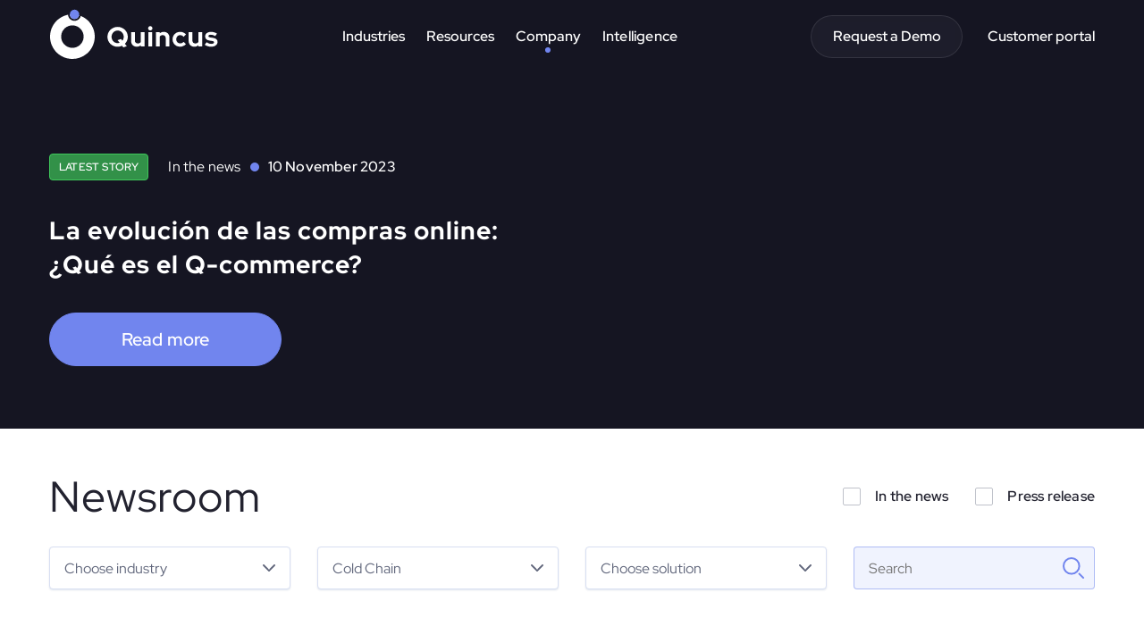

--- FILE ---
content_type: text/html; charset=UTF-8
request_url: https://www.quincus.com/news/?topic=cold-chain
body_size: 16363
content:

<!doctype html>
<html lang="en-US">
<head>
	<meta charset="UTF-8">
	<meta name="viewport" content="width=device-width, initial-scale=1">
	<link rel="profile" href="https://gmpg.org/xfn/11">

  <link rel="icon" type="image/png" sizes="16x16" href="https://www.quincus.com/wp-content/themes/quincus-wp/dist/favicon-16x16.png">
  <link rel="manifest" href="https://www.quincus.com/wp-content/themes/quincus-wp/dist/site.webmanifest">
  <link rel="mask-icon" href="https://www.quincus.com/wp-content/themes/quincus-wp/dist/safari-pinned-tab.svg" color="#5bbad5">
  <meta name="msapplication-TileColor" content="#00aba9">
  <meta name="theme-color" content="#071126">

  <link rel="preload" href="https://www.quincus.com/wp-content/themes/quincus-wp/dist/assets/fonts/RedHatDisplay-Medium.woff2" as="font" type="font/woff2" crossorigin="anonymous">
  <link rel="preload" href="https://www.quincus.com/wp-content/themes/quincus-wp/dist/assets/fonts/RedHatDisplay-Regular.woff2" as="font" type="font/woff2" crossorigin="anonymous">
  <link rel="preload" href="https://www.quincus.com/wp-content/themes/quincus-wp/dist/assets/fonts/RedHatDisplay-ExtraBold.woff2" as="font" type="font/woff2" crossorigin="anonymous">
  <link rel="preload" href="https://www.quincus.com/wp-content/themes/quincus-wp/dist/assets/fonts/RedHatDisplay-SemiBold.woff2" as="font" type="font/woff2" crossorigin="anonymous">
  <link rel="preload" href="https://www.quincus.com/wp-content/themes/quincus-wp/dist/assets/js/index.js?ver=1.0.20" as="script">
  <link rel="preload" href="https://www.quincus.com/wp-content/themes/quincus-wp/dist/assets/css/main.css?ver=1.0.20" as="style">

	<title>Newsroom &#8211; Quincus</title>
<meta name='robots' content='max-image-preview:large' />
<link rel='dns-prefetch' href='//js.hs-scripts.com' />
<link rel="alternate" type="application/rss+xml" title="Quincus &raquo; Feed" href="https://www.quincus.com/feed/" />
<link rel="alternate" type="application/rss+xml" title="Quincus &raquo; Comments Feed" href="https://www.quincus.com/comments/feed/" />
<link rel="alternate" title="oEmbed (JSON)" type="application/json+oembed" href="https://www.quincus.com/wp-json/oembed/1.0/embed?url=https%3A%2F%2Fwww.quincus.com%2Fnews%2F" />
<link rel="alternate" title="oEmbed (XML)" type="text/xml+oembed" href="https://www.quincus.com/wp-json/oembed/1.0/embed?url=https%3A%2F%2Fwww.quincus.com%2Fnews%2F&#038;format=xml" />
<style id='wp-img-auto-sizes-contain-inline-css'>
img:is([sizes=auto i],[sizes^="auto," i]){contain-intrinsic-size:3000px 1500px}
/*# sourceURL=wp-img-auto-sizes-contain-inline-css */
</style>
<style id='wp-emoji-styles-inline-css'>

	img.wp-smiley, img.emoji {
		display: inline !important;
		border: none !important;
		box-shadow: none !important;
		height: 1em !important;
		width: 1em !important;
		margin: 0 0.07em !important;
		vertical-align: -0.1em !important;
		background: none !important;
		padding: 0 !important;
	}
/*# sourceURL=wp-emoji-styles-inline-css */
</style>
<style id='wp-block-library-inline-css'>
:root{--wp-block-synced-color:#7a00df;--wp-block-synced-color--rgb:122,0,223;--wp-bound-block-color:var(--wp-block-synced-color);--wp-editor-canvas-background:#ddd;--wp-admin-theme-color:#007cba;--wp-admin-theme-color--rgb:0,124,186;--wp-admin-theme-color-darker-10:#006ba1;--wp-admin-theme-color-darker-10--rgb:0,107,160.5;--wp-admin-theme-color-darker-20:#005a87;--wp-admin-theme-color-darker-20--rgb:0,90,135;--wp-admin-border-width-focus:2px}@media (min-resolution:192dpi){:root{--wp-admin-border-width-focus:1.5px}}.wp-element-button{cursor:pointer}:root .has-very-light-gray-background-color{background-color:#eee}:root .has-very-dark-gray-background-color{background-color:#313131}:root .has-very-light-gray-color{color:#eee}:root .has-very-dark-gray-color{color:#313131}:root .has-vivid-green-cyan-to-vivid-cyan-blue-gradient-background{background:linear-gradient(135deg,#00d084,#0693e3)}:root .has-purple-crush-gradient-background{background:linear-gradient(135deg,#34e2e4,#4721fb 50%,#ab1dfe)}:root .has-hazy-dawn-gradient-background{background:linear-gradient(135deg,#faaca8,#dad0ec)}:root .has-subdued-olive-gradient-background{background:linear-gradient(135deg,#fafae1,#67a671)}:root .has-atomic-cream-gradient-background{background:linear-gradient(135deg,#fdd79a,#004a59)}:root .has-nightshade-gradient-background{background:linear-gradient(135deg,#330968,#31cdcf)}:root .has-midnight-gradient-background{background:linear-gradient(135deg,#020381,#2874fc)}:root{--wp--preset--font-size--normal:16px;--wp--preset--font-size--huge:42px}.has-regular-font-size{font-size:1em}.has-larger-font-size{font-size:2.625em}.has-normal-font-size{font-size:var(--wp--preset--font-size--normal)}.has-huge-font-size{font-size:var(--wp--preset--font-size--huge)}.has-text-align-center{text-align:center}.has-text-align-left{text-align:left}.has-text-align-right{text-align:right}.has-fit-text{white-space:nowrap!important}#end-resizable-editor-section{display:none}.aligncenter{clear:both}.items-justified-left{justify-content:flex-start}.items-justified-center{justify-content:center}.items-justified-right{justify-content:flex-end}.items-justified-space-between{justify-content:space-between}.screen-reader-text{border:0;clip-path:inset(50%);height:1px;margin:-1px;overflow:hidden;padding:0;position:absolute;width:1px;word-wrap:normal!important}.screen-reader-text:focus{background-color:#ddd;clip-path:none;color:#444;display:block;font-size:1em;height:auto;left:5px;line-height:normal;padding:15px 23px 14px;text-decoration:none;top:5px;width:auto;z-index:100000}html :where(.has-border-color){border-style:solid}html :where([style*=border-top-color]){border-top-style:solid}html :where([style*=border-right-color]){border-right-style:solid}html :where([style*=border-bottom-color]){border-bottom-style:solid}html :where([style*=border-left-color]){border-left-style:solid}html :where([style*=border-width]){border-style:solid}html :where([style*=border-top-width]){border-top-style:solid}html :where([style*=border-right-width]){border-right-style:solid}html :where([style*=border-bottom-width]){border-bottom-style:solid}html :where([style*=border-left-width]){border-left-style:solid}html :where(img[class*=wp-image-]){height:auto;max-width:100%}:where(figure){margin:0 0 1em}html :where(.is-position-sticky){--wp-admin--admin-bar--position-offset:var(--wp-admin--admin-bar--height,0px)}@media screen and (max-width:600px){html :where(.is-position-sticky){--wp-admin--admin-bar--position-offset:0px}}

/*# sourceURL=wp-block-library-inline-css */
</style><style id='global-styles-inline-css'>
:root{--wp--preset--aspect-ratio--square: 1;--wp--preset--aspect-ratio--4-3: 4/3;--wp--preset--aspect-ratio--3-4: 3/4;--wp--preset--aspect-ratio--3-2: 3/2;--wp--preset--aspect-ratio--2-3: 2/3;--wp--preset--aspect-ratio--16-9: 16/9;--wp--preset--aspect-ratio--9-16: 9/16;--wp--preset--color--black: #000000;--wp--preset--color--cyan-bluish-gray: #abb8c3;--wp--preset--color--white: #ffffff;--wp--preset--color--pale-pink: #f78da7;--wp--preset--color--vivid-red: #cf2e2e;--wp--preset--color--luminous-vivid-orange: #ff6900;--wp--preset--color--luminous-vivid-amber: #fcb900;--wp--preset--color--light-green-cyan: #7bdcb5;--wp--preset--color--vivid-green-cyan: #00d084;--wp--preset--color--pale-cyan-blue: #8ed1fc;--wp--preset--color--vivid-cyan-blue: #0693e3;--wp--preset--color--vivid-purple: #9b51e0;--wp--preset--gradient--vivid-cyan-blue-to-vivid-purple: linear-gradient(135deg,rgb(6,147,227) 0%,rgb(155,81,224) 100%);--wp--preset--gradient--light-green-cyan-to-vivid-green-cyan: linear-gradient(135deg,rgb(122,220,180) 0%,rgb(0,208,130) 100%);--wp--preset--gradient--luminous-vivid-amber-to-luminous-vivid-orange: linear-gradient(135deg,rgb(252,185,0) 0%,rgb(255,105,0) 100%);--wp--preset--gradient--luminous-vivid-orange-to-vivid-red: linear-gradient(135deg,rgb(255,105,0) 0%,rgb(207,46,46) 100%);--wp--preset--gradient--very-light-gray-to-cyan-bluish-gray: linear-gradient(135deg,rgb(238,238,238) 0%,rgb(169,184,195) 100%);--wp--preset--gradient--cool-to-warm-spectrum: linear-gradient(135deg,rgb(74,234,220) 0%,rgb(151,120,209) 20%,rgb(207,42,186) 40%,rgb(238,44,130) 60%,rgb(251,105,98) 80%,rgb(254,248,76) 100%);--wp--preset--gradient--blush-light-purple: linear-gradient(135deg,rgb(255,206,236) 0%,rgb(152,150,240) 100%);--wp--preset--gradient--blush-bordeaux: linear-gradient(135deg,rgb(254,205,165) 0%,rgb(254,45,45) 50%,rgb(107,0,62) 100%);--wp--preset--gradient--luminous-dusk: linear-gradient(135deg,rgb(255,203,112) 0%,rgb(199,81,192) 50%,rgb(65,88,208) 100%);--wp--preset--gradient--pale-ocean: linear-gradient(135deg,rgb(255,245,203) 0%,rgb(182,227,212) 50%,rgb(51,167,181) 100%);--wp--preset--gradient--electric-grass: linear-gradient(135deg,rgb(202,248,128) 0%,rgb(113,206,126) 100%);--wp--preset--gradient--midnight: linear-gradient(135deg,rgb(2,3,129) 0%,rgb(40,116,252) 100%);--wp--preset--font-size--small: 13px;--wp--preset--font-size--medium: 20px;--wp--preset--font-size--large: 36px;--wp--preset--font-size--x-large: 42px;--wp--preset--spacing--20: 0.44rem;--wp--preset--spacing--30: 0.67rem;--wp--preset--spacing--40: 1rem;--wp--preset--spacing--50: 1.5rem;--wp--preset--spacing--60: 2.25rem;--wp--preset--spacing--70: 3.38rem;--wp--preset--spacing--80: 5.06rem;--wp--preset--shadow--natural: 6px 6px 9px rgba(0, 0, 0, 0.2);--wp--preset--shadow--deep: 12px 12px 50px rgba(0, 0, 0, 0.4);--wp--preset--shadow--sharp: 6px 6px 0px rgba(0, 0, 0, 0.2);--wp--preset--shadow--outlined: 6px 6px 0px -3px rgb(255, 255, 255), 6px 6px rgb(0, 0, 0);--wp--preset--shadow--crisp: 6px 6px 0px rgb(0, 0, 0);}:where(.is-layout-flex){gap: 0.5em;}:where(.is-layout-grid){gap: 0.5em;}body .is-layout-flex{display: flex;}.is-layout-flex{flex-wrap: wrap;align-items: center;}.is-layout-flex > :is(*, div){margin: 0;}body .is-layout-grid{display: grid;}.is-layout-grid > :is(*, div){margin: 0;}:where(.wp-block-columns.is-layout-flex){gap: 2em;}:where(.wp-block-columns.is-layout-grid){gap: 2em;}:where(.wp-block-post-template.is-layout-flex){gap: 1.25em;}:where(.wp-block-post-template.is-layout-grid){gap: 1.25em;}.has-black-color{color: var(--wp--preset--color--black) !important;}.has-cyan-bluish-gray-color{color: var(--wp--preset--color--cyan-bluish-gray) !important;}.has-white-color{color: var(--wp--preset--color--white) !important;}.has-pale-pink-color{color: var(--wp--preset--color--pale-pink) !important;}.has-vivid-red-color{color: var(--wp--preset--color--vivid-red) !important;}.has-luminous-vivid-orange-color{color: var(--wp--preset--color--luminous-vivid-orange) !important;}.has-luminous-vivid-amber-color{color: var(--wp--preset--color--luminous-vivid-amber) !important;}.has-light-green-cyan-color{color: var(--wp--preset--color--light-green-cyan) !important;}.has-vivid-green-cyan-color{color: var(--wp--preset--color--vivid-green-cyan) !important;}.has-pale-cyan-blue-color{color: var(--wp--preset--color--pale-cyan-blue) !important;}.has-vivid-cyan-blue-color{color: var(--wp--preset--color--vivid-cyan-blue) !important;}.has-vivid-purple-color{color: var(--wp--preset--color--vivid-purple) !important;}.has-black-background-color{background-color: var(--wp--preset--color--black) !important;}.has-cyan-bluish-gray-background-color{background-color: var(--wp--preset--color--cyan-bluish-gray) !important;}.has-white-background-color{background-color: var(--wp--preset--color--white) !important;}.has-pale-pink-background-color{background-color: var(--wp--preset--color--pale-pink) !important;}.has-vivid-red-background-color{background-color: var(--wp--preset--color--vivid-red) !important;}.has-luminous-vivid-orange-background-color{background-color: var(--wp--preset--color--luminous-vivid-orange) !important;}.has-luminous-vivid-amber-background-color{background-color: var(--wp--preset--color--luminous-vivid-amber) !important;}.has-light-green-cyan-background-color{background-color: var(--wp--preset--color--light-green-cyan) !important;}.has-vivid-green-cyan-background-color{background-color: var(--wp--preset--color--vivid-green-cyan) !important;}.has-pale-cyan-blue-background-color{background-color: var(--wp--preset--color--pale-cyan-blue) !important;}.has-vivid-cyan-blue-background-color{background-color: var(--wp--preset--color--vivid-cyan-blue) !important;}.has-vivid-purple-background-color{background-color: var(--wp--preset--color--vivid-purple) !important;}.has-black-border-color{border-color: var(--wp--preset--color--black) !important;}.has-cyan-bluish-gray-border-color{border-color: var(--wp--preset--color--cyan-bluish-gray) !important;}.has-white-border-color{border-color: var(--wp--preset--color--white) !important;}.has-pale-pink-border-color{border-color: var(--wp--preset--color--pale-pink) !important;}.has-vivid-red-border-color{border-color: var(--wp--preset--color--vivid-red) !important;}.has-luminous-vivid-orange-border-color{border-color: var(--wp--preset--color--luminous-vivid-orange) !important;}.has-luminous-vivid-amber-border-color{border-color: var(--wp--preset--color--luminous-vivid-amber) !important;}.has-light-green-cyan-border-color{border-color: var(--wp--preset--color--light-green-cyan) !important;}.has-vivid-green-cyan-border-color{border-color: var(--wp--preset--color--vivid-green-cyan) !important;}.has-pale-cyan-blue-border-color{border-color: var(--wp--preset--color--pale-cyan-blue) !important;}.has-vivid-cyan-blue-border-color{border-color: var(--wp--preset--color--vivid-cyan-blue) !important;}.has-vivid-purple-border-color{border-color: var(--wp--preset--color--vivid-purple) !important;}.has-vivid-cyan-blue-to-vivid-purple-gradient-background{background: var(--wp--preset--gradient--vivid-cyan-blue-to-vivid-purple) !important;}.has-light-green-cyan-to-vivid-green-cyan-gradient-background{background: var(--wp--preset--gradient--light-green-cyan-to-vivid-green-cyan) !important;}.has-luminous-vivid-amber-to-luminous-vivid-orange-gradient-background{background: var(--wp--preset--gradient--luminous-vivid-amber-to-luminous-vivid-orange) !important;}.has-luminous-vivid-orange-to-vivid-red-gradient-background{background: var(--wp--preset--gradient--luminous-vivid-orange-to-vivid-red) !important;}.has-very-light-gray-to-cyan-bluish-gray-gradient-background{background: var(--wp--preset--gradient--very-light-gray-to-cyan-bluish-gray) !important;}.has-cool-to-warm-spectrum-gradient-background{background: var(--wp--preset--gradient--cool-to-warm-spectrum) !important;}.has-blush-light-purple-gradient-background{background: var(--wp--preset--gradient--blush-light-purple) !important;}.has-blush-bordeaux-gradient-background{background: var(--wp--preset--gradient--blush-bordeaux) !important;}.has-luminous-dusk-gradient-background{background: var(--wp--preset--gradient--luminous-dusk) !important;}.has-pale-ocean-gradient-background{background: var(--wp--preset--gradient--pale-ocean) !important;}.has-electric-grass-gradient-background{background: var(--wp--preset--gradient--electric-grass) !important;}.has-midnight-gradient-background{background: var(--wp--preset--gradient--midnight) !important;}.has-small-font-size{font-size: var(--wp--preset--font-size--small) !important;}.has-medium-font-size{font-size: var(--wp--preset--font-size--medium) !important;}.has-large-font-size{font-size: var(--wp--preset--font-size--large) !important;}.has-x-large-font-size{font-size: var(--wp--preset--font-size--x-large) !important;}
/*# sourceURL=global-styles-inline-css */
</style>

<style id='classic-theme-styles-inline-css'>
/*! This file is auto-generated */
.wp-block-button__link{color:#fff;background-color:#32373c;border-radius:9999px;box-shadow:none;text-decoration:none;padding:calc(.667em + 2px) calc(1.333em + 2px);font-size:1.125em}.wp-block-file__button{background:#32373c;color:#fff;text-decoration:none}
/*# sourceURL=/wp-includes/css/classic-themes.min.css */
</style>
<link rel='stylesheet' id='main-css-css' href='https://www.quincus.com/wp-content/themes/quincus-wp/dist/assets/css/main.css?ver=1.0.20' media='all' />
<link rel="https://api.w.org/" href="https://www.quincus.com/wp-json/" /><link rel="alternate" title="JSON" type="application/json" href="https://www.quincus.com/wp-json/wp/v2/pages/6805" /><link rel="EditURI" type="application/rsd+xml" title="RSD" href="https://www.quincus.com/xmlrpc.php?rsd" />
<meta name="generator" content="WordPress 6.9" />
<link rel="canonical" href="https://www.quincus.com/news/" />
<link rel='shortlink' href='https://www.quincus.com/?p=6805' />
			<!-- DO NOT COPY THIS SNIPPET! Start of Page Analytics Tracking for HubSpot WordPress plugin v11.3.37-->
			<script class="hsq-set-content-id" data-content-id="standard-page">
				var _hsq = _hsq || [];
				_hsq.push(["setContentType", "standard-page"]);
			</script>
			<!-- DO NOT COPY THIS SNIPPET! End of Page Analytics Tracking for HubSpot WordPress plugin -->
			
		<script>
		(function(h,o,t,j,a,r){
			h.hj=h.hj||function(){(h.hj.q=h.hj.q||[]).push(arguments)};
			h._hjSettings={hjid:3022931,hjsv:5};
			a=o.getElementsByTagName('head')[0];
			r=o.createElement('script');r.async=1;
			r.src=t+h._hjSettings.hjid+j+h._hjSettings.hjsv;
			a.appendChild(r);
		})(window,document,'//static.hotjar.com/c/hotjar-','.js?sv=');
		</script>
		<link rel="icon" href="https://www.quincus.com/wp-content/uploads/2022/07/cropped-Favicon_Quincus-logo_-White-lilac-01-32x32.png" sizes="32x32" />
<link rel="icon" href="https://www.quincus.com/wp-content/uploads/2022/07/cropped-Favicon_Quincus-logo_-White-lilac-01-192x192.png" sizes="192x192" />
<link rel="apple-touch-icon" href="https://www.quincus.com/wp-content/uploads/2022/07/cropped-Favicon_Quincus-logo_-White-lilac-01-180x180.png" />
<meta name="msapplication-TileImage" content="https://www.quincus.com/wp-content/uploads/2022/07/cropped-Favicon_Quincus-logo_-White-lilac-01-270x270.png" />

  
  <!-- Hubspot forms -->
<script charset="utf-8" type="text/javascript" src="//js.hsforms.net/forms/embed/v2.js"></script>
<!-- Hubspot forms -->



<!-- Hotjar Tracking Code for https://www.quincus.local/ -->
<script> (function(h,o,t,j,a,r){ h.hj=h.hj||function(){(h.hj.q=h.hj.q||[]).push(arguments)}; h._hjSettings={hjid:3022931,hjsv:6}; a=o.getElementsByTagName('head')[0]; r=o.createElement('script');r.async=1; r.src=t+h._hjSettings.hjid+j+h._hjSettings.hjsv; a.appendChild(r); })(window,document,'https://static.hotjar.com/c/hotjar-','.js?sv='); </script>



<!-- Google Tag Manager -->
<script>(function(w,d,s,l,i){w[l]=w[l]||[];w[l].push({'gtm.start':
new Date().getTime(),event:'gtm.js'});var f=d.getElementsByTagName(s)[0],
j=d.createElement(s),dl=l!='dataLayer'?'&l='+l:'';j.async=true;j.src=
'https://www.googletagmanager.com/gtm.js?id='+i+dl;f.parentNode.insertBefore(j,f);
})(window,document,'script','dataLayer','GTM-549H3FZ');</script>
<!-- End Google Tag Manager -->


  
</head>

<body class="wp-singular page-template page-template-page-news page-template-page-news-php page page-id-6805 wp-embed-responsive wp-theme-quincus-wp header-transparent">
  <!-- Google Tag Manager (noscript) -->
<noscript><iframe src="https://www.googletagmanager.com/ns.html?id=GTM-549H3FZ"
height="0" width="0" style="display:none;visibility:hidden"></iframe></noscript>
<!-- End Google Tag Manager (noscript) -->  
  <div class="page">
    <div class="menu-overlay"></div>
    <header class="header" data-scroll-lock-fill-gap>
      <div class="container">
        <div class="header__wrapper">
          <a class="header__logo" href="https://www.quincus.com">
            <svg width="195" height="64" viewBox="0 0 195 64" fill="none" xmlns="http://www.w3.org/2000/svg">
              <path d="M88.9865 44.0462L87.5404 42.2615C86.8019 42.5897 86.0224 42.8462 85.2019 43.0308C84.3814 43.2359 83.5199 43.3385 82.6173 43.3385C81.0173 43.3385 79.5301 43.0615 78.1558 42.5077C76.7814 41.9333 75.5712 41.1436 74.525 40.1385C73.4994 39.1128 72.6891 37.9333 72.0942 36.6C71.5199 35.2462 71.2327 33.7897 71.2327 32.2308C71.2327 30.6718 71.5199 29.2256 72.0942 27.8923C72.6891 26.5385 73.4994 25.359 74.525 24.3538C75.5712 23.3282 76.7814 22.5385 78.1558 21.9846C79.5301 21.4103 81.0173 21.1231 82.6173 21.1231C84.2173 21.1231 85.7045 21.4103 87.0788 21.9846C88.4737 22.5385 89.684 23.3282 90.7096 24.3538C91.7558 25.359 92.566 26.5385 93.1404 27.8923C93.7147 29.2256 94.0019 30.6718 94.0019 32.2308C94.0019 33.7692 93.7045 35.2154 93.1096 36.5692C92.5353 37.9026 91.7455 39.0718 90.7404 40.0769L92.8942 42.7538L88.9865 44.0462ZM82.6173 39.2462C83.0276 39.2462 83.4071 39.2154 83.7558 39.1538C84.125 39.0718 84.4737 38.959 84.8019 38.8154L82.4942 35.9231L86.3712 34.6308L87.9712 36.6C88.443 36.0051 88.8019 35.3385 89.0481 34.6C89.3147 33.8615 89.4481 33.0718 89.4481 32.2308C89.4481 31.2256 89.2737 30.3026 88.925 29.4615C88.5763 28.6 88.0942 27.8615 87.4788 27.2462C86.8635 26.6103 86.1455 26.1179 85.325 25.7692C84.5045 25.4 83.6019 25.2154 82.6173 25.2154C81.6532 25.2154 80.7506 25.4 79.9096 25.7692C79.0891 26.1179 78.3712 26.6103 77.7558 27.2462C77.1609 27.8615 76.6891 28.6 76.3404 29.4615C75.9917 30.3026 75.8173 31.2256 75.8173 32.2308C75.8173 33.2154 75.9917 34.1385 76.3404 35C76.6891 35.8615 77.1609 36.6103 77.7558 37.2462C78.3712 37.8615 79.0891 38.3538 79.9096 38.7231C80.7506 39.0718 81.6532 39.2462 82.6173 39.2462ZM104.032 43.3077C102.801 43.3077 101.704 43.041 100.74 42.5077C99.7961 41.9538 99.0474 41.1949 98.4935 40.2308C97.9602 39.2667 97.6935 38.159 97.6935 36.9077V26.9692H101.909V36.2923C101.909 37.3179 102.206 38.1385 102.801 38.7538C103.417 39.3692 104.237 39.6769 105.263 39.6769C105.96 39.6769 106.586 39.5436 107.14 39.2769C107.714 38.9897 108.186 38.5897 108.555 38.0769V26.9692H112.77V43H108.555V41.7077C107.324 42.7744 105.817 43.3077 104.032 43.3077ZM117.056 43V26.9692H121.271V43H117.056ZM119.148 25.0615C118.492 25.0615 117.928 24.8256 117.456 24.3538C116.984 23.8821 116.748 23.3179 116.748 22.6615C116.748 21.9846 116.984 21.4205 117.456 20.9692C117.928 20.4974 118.492 20.2615 119.148 20.2615C119.825 20.2615 120.389 20.4974 120.84 20.9692C121.312 21.4205 121.548 21.9846 121.548 22.6615C121.548 23.3179 121.312 23.8821 120.84 24.3538C120.389 24.8256 119.825 25.0615 119.148 25.0615ZM125.568 43V26.9692H129.783V28.2923C130.993 27.2051 132.491 26.6615 134.275 26.6615C135.527 26.6615 136.624 26.9385 137.568 27.4923C138.532 28.0256 139.281 28.7744 139.814 29.7385C140.347 30.6821 140.614 31.7897 140.614 33.0615V43H136.399V33.6769C136.399 32.6308 136.101 31.8103 135.506 31.2154C134.911 30.6 134.101 30.2923 133.075 30.2923C132.358 30.2923 131.722 30.4359 131.168 30.7231C130.614 30.9897 130.152 31.3795 129.783 31.8923V43H125.568ZM152.469 43.3077C150.889 43.3077 149.463 42.9487 148.192 42.2308C146.92 41.4923 145.915 40.4974 145.176 39.2462C144.438 37.9744 144.069 36.559 144.069 35C144.069 33.4205 144.438 32.0051 145.176 30.7538C145.915 29.5026 146.92 28.5077 148.192 27.7692C149.463 27.0308 150.889 26.6615 152.469 26.6615C153.74 26.6615 154.951 26.9077 156.099 27.4C157.269 27.8923 158.274 28.6 159.115 29.5231L156.53 32.2615C155.935 31.6051 155.31 31.1231 154.653 30.8154C154.017 30.4872 153.32 30.3231 152.561 30.3231C151.74 30.3231 151.002 30.5282 150.345 30.9385C149.71 31.3487 149.197 31.9026 148.807 32.6C148.438 33.2974 148.253 34.0974 148.253 35C148.253 35.8615 148.438 36.6513 148.807 37.3692C149.197 38.0667 149.73 38.6205 150.407 39.0308C151.084 39.4205 151.833 39.6154 152.653 39.6154C153.371 39.6154 154.038 39.4718 154.653 39.1846C155.289 38.8769 155.894 38.4256 156.469 37.8308L158.992 40.4769C158.171 41.359 157.186 42.0564 156.038 42.5692C154.889 43.0615 153.699 43.3077 152.469 43.3077ZM168.399 43.3077C167.168 43.3077 166.07 43.041 165.106 42.5077C164.163 41.9538 163.414 41.1949 162.86 40.2308C162.327 39.2667 162.06 38.159 162.06 36.9077V26.9692H166.275V36.2923C166.275 37.3179 166.573 38.1385 167.168 38.7538C167.783 39.3692 168.604 39.6769 169.629 39.6769C170.327 39.6769 170.952 39.5436 171.506 39.2769C172.081 38.9897 172.552 38.5897 172.922 38.0769V26.9692H177.137V43H172.922V41.7077C171.691 42.7744 170.183 43.3077 168.399 43.3077ZM187.422 43.3077C185.945 43.3077 184.581 43.1231 183.33 42.7538C182.079 42.3641 180.992 41.8103 180.069 41.0923L182.161 38.2923C183.084 38.9077 183.966 39.3692 184.807 39.6769C185.669 39.9846 186.52 40.1385 187.361 40.1385C188.304 40.1385 189.053 39.9846 189.607 39.6769C190.181 39.3487 190.469 38.9282 190.469 38.4154C190.469 38.0051 190.304 37.6769 189.976 37.4308C189.669 37.1846 189.166 37.0103 188.469 36.9077L185.392 36.4462C183.792 36.2 182.581 35.6872 181.761 34.9077C180.94 34.1077 180.53 33.0615 180.53 31.7692C180.53 30.7231 180.797 29.8308 181.33 29.0923C181.884 28.3333 182.653 27.7487 183.638 27.3385C184.643 26.9077 185.833 26.6923 187.207 26.6923C188.376 26.6923 189.515 26.8564 190.622 27.1846C191.751 27.5128 192.807 28.0154 193.792 28.6923L191.761 31.4308C190.879 30.8769 190.038 30.4769 189.238 30.2308C188.438 29.9846 187.627 29.8615 186.807 29.8615C186.048 29.8615 185.433 30.0051 184.961 30.2923C184.51 30.5795 184.284 30.959 184.284 31.4308C184.284 31.8615 184.448 32.2 184.776 32.4462C185.104 32.6923 185.669 32.8667 186.469 32.9692L189.515 33.4308C191.115 33.6564 192.335 34.1692 193.176 34.9692C194.017 35.7487 194.438 36.7641 194.438 38.0154C194.438 39.041 194.13 39.9538 193.515 40.7538C192.899 41.5333 192.069 42.159 191.022 42.6308C189.976 43.0821 188.776 43.3077 187.422 43.3077Z" fill="white"></path>
              <g>
                <path fill-rule="evenodd" clip-rule="evenodd" d="M44.6064 32C44.6064 38.9623 38.9623 44.6064 32 44.6064C25.0377 44.6064 19.3936 38.9623 19.3936 32C19.3936 25.0377 25.0377 19.3936 32 19.3936C38.9623 19.3936 44.6064 25.0377 44.6064 32ZM43.4373 54.2362C40.0099 56.0027 36.1214 57 32 57C18.1929 57 7 45.8071 7 32C7 18.1929 18.1929 7 32 7C45.8071 7 57 18.1929 57 32C57 36.4712 55.8263 40.6682 53.7701 44.2997C52.5485 43.3626 51.0199 42.8057 49.3613 42.8057C45.3573 42.8057 42.1113 46.0516 42.1113 50.0557C42.1113 51.6126 42.6021 53.0548 43.4373 54.2362ZM52.7082 46.0106C50.7386 48.916 48.1737 51.3849 45.1886 53.2422C44.5128 52.3586 44.1113 51.254 44.1113 50.0557C44.1113 47.1562 46.4618 44.8057 49.3613 44.8057C50.6333 44.8057 51.7996 45.258 52.7082 46.0106Z" fill="white"></path>
                <path d="M49.3613 44.8057C46.4618 44.8057 44.1113 47.1562 44.1113 50.0557C44.1113 52.9552 46.4618 55.3057 49.3613 55.3057C52.2608 55.3057 54.6113 52.9552 54.6113 50.0557C54.6113 47.1562 52.2608 44.8057 49.3613 44.8057Z" fill="#7185EE"></path>
              </g>
            </svg>
          </a>
          <div class="header__menu" data-scroll-lock-scrollable>

            <div class="menu">
  <ul class="menu__list">
    <li class="menu__item">
      <button class="menu__link" type="button">
        <div class="menu__link-text">Industries</div>
        <div class="menu__arrow"></div>
      </button>
            <div class="menu__dropdown">
        <div class="dropdown" data-scroll-lock-scrollable="data-scroll-lock-scrollable">
          <div class="dropdownIndustries">
            <div class="dropdownIndustries__links">
              <ul class="dropdownIndustries__list">
                                                  
                  <li class="dropdownIndustries__item">
                    <a class="dropdownIndustries__link" href="https://www.quincus.com/industries/courier-express-parcel/">
                      <div class="dropdownIndustries__link-icon">
                                                  <img width="50" height="50" src="https://www.quincus.com/wp-content/uploads/2022/07/ico-industries-courier.svg" class="attachment-full size-full" alt="" decoding="async" />                                              </div>
                      <div class="dropdownIndustries__link-text">Courier, Express, and Parcel</div>
                    </a>
                  </li>
                                                  
                  <li class="dropdownIndustries__item">
                    <a class="dropdownIndustries__link" href="https://www.quincus.com/industries/fmcg-retail/">
                      <div class="dropdownIndustries__link-icon">
                                                  <img width="50" height="50" src="https://www.quincus.com/wp-content/uploads/2022/07/ico-industries-fmcg-retail.svg" class="attachment-full size-full" alt="" decoding="async" />                                              </div>
                      <div class="dropdownIndustries__link-text">Consumer Product Manufacturers</div>
                    </a>
                  </li>
                                                  
                  <li class="dropdownIndustries__item">
                    <a class="dropdownIndustries__link" href="https://www.quincus.com/industries/transportation-logistics/">
                      <div class="dropdownIndustries__link-icon">
                                                  <img width="50" height="50" src="https://www.quincus.com/wp-content/uploads/2022/07/ico-industries-transportation-logistics.svg" class="attachment-full size-full" alt="" decoding="async" />                                              </div>
                      <div class="dropdownIndustries__link-text">Logistics & Supply Chain</div>
                    </a>
                  </li>
                                                  
                  <li class="dropdownIndustries__item">
                    <a class="dropdownIndustries__link" href="https://www.quincus.com/industries/e-commerce/">
                      <div class="dropdownIndustries__link-icon">
                                                  <img width="50" height="50" src="https://www.quincus.com/wp-content/uploads/2022/07/ico-industries-ecommerce.svg" class="attachment-full size-full" alt="" decoding="async" />                                              </div>
                      <div class="dropdownIndustries__link-text">Retail & E-Commerce</div>
                    </a>
                  </li>
                                                  
                  <li class="dropdownIndustries__item">
                    <a class="dropdownIndustries__link" href="https://www.quincus.com/industries/pharmaceutical/">
                      <div class="dropdownIndustries__link-icon">
                                                  <img width="50" height="50" src="https://www.quincus.com/wp-content/uploads/2022/07/ico-industries-pharmaceutical.svg" class="attachment-full size-full" alt="" decoding="async" />                                              </div>
                      <div class="dropdownIndustries__link-text">Life Sciences</div>
                    </a>
                  </li>
                                                  
                  <li class="dropdownIndustries__item">
                    <a class="dropdownIndustries__link" href="https://www.quincus.com/industries/manufacturing/">
                      <div class="dropdownIndustries__link-icon">
                                                  <img width="50" height="50" src="https://www.quincus.com/wp-content/uploads/2022/07/ico-industries-manufacturing.svg" class="attachment-full size-full" alt="" decoding="async" />                                              </div>
                      <div class="dropdownIndustries__link-text">Industrial Manufacturers</div>
                    </a>
                  </li>
                              </ul>
            </div>
            <div class="dropdownIndustries__post">
                              
                                  
<a class="postCard" href="https://www.quincus.com/case-studies/flight-tracking-eta-improving-shipment-visibility-address-accuracy-and-delivery-optimisation/">
  <div class="postCard__image">
          <picture><source srcset="https://www.quincus.com/wp-content/uploads/2022/07/wide-body-transport-cargo-aircraft-airport-apron-morning-sun-768x429.webp 768w, https://www.quincus.com/wp-content/uploads/2022/07/wide-body-transport-cargo-aircraft-airport-apron-morning-sun-1536x857.webp 1536w, https://www.quincus.com/wp-content/uploads/2022/07/wide-body-transport-cargo-aircraft-airport-apron-morning-sun.webp 1720w" sizes="(max-width: 768px) 100vw, 768px" type="image/webp"><img width="768" height="429" src="https://www.quincus.com/wp-content/uploads/2022/07/wide-body-transport-cargo-aircraft-airport-apron-morning-sun-768x429.png" class="attachment-medium size-medium wp-post-image webpexpress-processed" alt="" decoding="async" fetchpriority="high" srcset="https://www.quincus.com/wp-content/uploads/2022/07/wide-body-transport-cargo-aircraft-airport-apron-morning-sun-768x429.png 768w, https://www.quincus.com/wp-content/uploads/2022/07/wide-body-transport-cargo-aircraft-airport-apron-morning-sun-1536x857.png 1536w, https://www.quincus.com/wp-content/uploads/2022/07/wide-body-transport-cargo-aircraft-airport-apron-morning-sun.png 1720w" sizes="(max-width: 768px) 100vw, 768px"></picture>        
    <div class="postCard__tags">
              <div class="postCard__tag postCard__tag--case">Case study</div>
                            </div>
  </div>

  <div class="postCard__text">
    <div class="postCard__title">Flight tracking ETA: Improving shipment visibility, address accuracy, and delivery optimization</div>
    <div class="postCard__link">
              <div class="postCard__link-icon postCard__link-icon--case"></div>
        <div class="postCard__link-text">Download</div>
                            </div>
  </div>
</a>                                
                                          </div>
          </div>
        </div>
      </div>
    </li>
    <li class="menu__item">
      <button class="menu__link" type="button">
        <div class="menu__link-text">Resources</div>
        <div class="menu__arrow"></div>
      </button>

      <div class="menu__dropdown">
        <div class="dropdown" data-scroll-lock-scrollable="data-scroll-lock-scrollable">
          <div class="dropdownResources">
            <div class="dropdownResources__categories">
              <div class="dropdownResources__category">
                                <div class="dropdownResources__category-title">
                  <div class="dropdownResources__category-icon"><img src="https://www.quincus.com/wp-content/themes/quincus-wp/dist/assets/images/ico-resources-learn.svg" width="50p" height="50" loading="lazy" alt="" /></div>
                  <div class="dropdownResources__category-text">Learn</div>
                </div>
                <ul class="dropdownResources__menu">

                                      
                    <li class="dropdownResources__menu-item">
                      <a class="dropdownResources__menu-link" href="https://www.quincus.com/blog/">Blog</a>
                    </li>
                                      
                    <li class="dropdownResources__menu-item">
                      <a class="dropdownResources__menu-link" href="https://www.quincus.com/case-studies/">Case Studies</a>
                    </li>
                                      
                    <li class="dropdownResources__menu-item">
                      <a class="dropdownResources__menu-link" href="https://support.quincus.com/knowledge">Manuals</a>
                    </li>
                                  </ul>
              </div>
              <div class="dropdownResources__category">
                                <div class="dropdownResources__category-title">
                  <div class="dropdownResources__category-icon"><img src="https://www.quincus.com/wp-content/themes/quincus-wp/dist/assets/images/ico-resources-developer.svg" width="50p" height="50" loading="lazy" alt="" /></div>
                  <div class="dropdownResources__category-text">Developer Corner</div>
                </div>
                <ul class="dropdownResources__menu">
                                      
                    <li class="dropdownResources__menu-item">
                      <a class="dropdownResources__menu-link" href="https://quincus.atlassian.net/servicedesk/customer/portals">Get in Touch</a>
                    </li>
                                      
                    <li class="dropdownResources__menu-item">
                      <a class="dropdownResources__menu-link" href="https://developer.quincus.com/">API Documentation</a>
                    </li>
                                  </ul>
              </div>
              <div class="dropdownResources__category">
                                <div class="dropdownResources__category-title">
                  <div class="dropdownResources__category-icon"><img src="https://www.quincus.com/wp-content/themes/quincus-wp/dist/assets/images/ico-resources-participate.svg" width="50p" height="50" loading="lazy" alt="" /></div>
                  <div class="dropdownResources__category-text">Participate</div>
                </div>
                <ul class="dropdownResources__menu">
                                      
                    <li class="dropdownResources__menu-item">
                      <a class="dropdownResources__menu-link" href="https://www.quincus.com/quincus-talks/">#QuincusTalks</a>
                    </li>
                                      
                    <li class="dropdownResources__menu-item">
                      <a class="dropdownResources__menu-link" href="https://www.quincus.com/events/">Events</a>
                    </li>
                  
                  <li class="dropdownResources__menu-item">
                    <div class="dropdownResources__menu-link">Social media</div>
                    <div class="dropdownResources__socials">
                      
                                            <a class="dropdownResources__social" href="https://www.youtube.com/@quincus" target="_blank" rel="noopener">
                        <svg width="32" height="32" viewBox="0 0 32 32" fill="none" xmlns="http://www.w3.org/2000/svg">
                          <path fill-rule="evenodd" clip-rule="evenodd" d="M16 32C7.16344 32 0 24.8366 0 16C0 7.16344 7.16344 0 16 0C24.8366 0 32 7.16344 32 16C32 24.8366 24.8366 32 16 32ZM22.2 10.6999C22.9 10.8999 23.4 11.3999 23.6 12.0999C24 13.3999 24 15.9999 24 15.9999C24 15.9999 24 18.5999 23.7 19.8999C23.5 20.5999 23 21.0999 22.3 21.2999C21 21.5999 16 21.5999 16 21.5999C16 21.5999 10.9 21.5999 9.7 21.2999C9 21.0999 8.5 20.5999 8.3 19.8999C8 18.5999 8 15.9999 8 15.9999C8 15.9999 8 13.3999 8.2 12.0999C8.4 11.3999 8.90001 10.8999 9.60001 10.6999C10.9 10.3999 15.9 10.3999 15.9 10.3999C15.9 10.3999 21 10.3999 22.2 10.6999ZM18.6 15.9999L14.4 13.5999V18.3999L18.6 15.9999Z" fill="#7185EE"></path>
                        </svg>
                      </a>
                                                                  <a class="dropdownResources__social" href="https://www.youtube.com/@quincus" target="_blank" rel="noopener">
                        <svg width="32" height="32" viewBox="0 0 32 32" fill="none" xmlns="http://www.w3.org/2000/svg">
                          <path fill-rule="evenodd" clip-rule="evenodd" d="M0 16C0 7.16344 7.16344 0 16 0C24.8366 0 32 7.16344 32 16C32 24.8366 24.8366 32 16 32C7.16344 32 0 24.8366 0 16ZM22.1 11.5C22.8 11.4 23.4 11.3 24 11C23.6 11.7 23 12.3 22.3 12.7C22.5 17.4 19.1 22.5 13 22.5C11.2 22.5 9.5 21.9 8 21C9.7 21.2 11.5 20.7 12.7 19.8C11.2 19.8 10 18.8 9.6 17.5C10.1 17.6 10.6 17.5 11.1 17.4C9.6 17 8.5 15.6 8.5 14.1C9 14.3 9.5 14.5 10 14.5C8.6 13.5 8.1 11.6 9 10.1C10.7 12.1 13.1 13.4 15.8 13.5C15.3 11.5 16.9 9.5 19 9.5C19.9 9.5 20.8 9.9 21.4 10.5C22.2 10.3 22.9 10.1 23.5 9.7C23.3 10.5 22.8 11.1 22.1 11.5Z" fill="#7185EE"></path>
                        </svg>
                      </a>
                                                                  <a class="dropdownResources__social" href="https://www.linkedin.com/company/quincus/" target="_blank" rel="noopener">
                        <svg width="32" height="32" viewBox="0 0 32 32" fill="none" xmlns="http://www.w3.org/2000/svg">
                          <path fill-rule="evenodd" clip-rule="evenodd" d="M0 16C0 7.16344 7.16344 0 16 0C24.8366 0 32 7.16344 32 16C32 24.8366 24.8366 32 16 32C7.16344 32 0 24.8366 0 16ZM8.2 13.3V24H11.6V13.3H8.2ZM8 9.9C8 11 8.8 11.8 9.9 11.8C11 11.8 11.8 11 11.8 9.9C11.8 8.8 11 8 9.9 8C8.9 8 8 8.8 8 9.9ZM20.6 24H23.8V17.4C23.8 14.1 21.8 13 19.9 13C18.2 13 17 14.1 16.7 14.8V13.3H13.5V24H16.9V18.3C16.9 16.8 17.9 16 18.9 16C19.9 16 20.6 16.5 20.6 18.2V24Z" fill="#7185EE"></path>
                        </svg>
                      </a>
                                          </div>
                  </li>
                </ul>
              </div>
            </div>
            <div class="dropdownResources__post">
              
                              
                                  
<a class="postCard" href="https://www.quincus.com/blog/the-power-of-automation-in-logistics/">
  <div class="postCard__image">
          <picture><source srcset="https://www.quincus.com/wp-content/uploads/2023/04/header-image-1-768x482.webp 768w, https://www.quincus.com/wp-content/uploads/2023/04/header-image-1-1536x964.webp 1536w, https://www.quincus.com/wp-content/uploads/2023/04/header-image-1-2048x1285.webp 2048w" sizes="(max-width: 768px) 100vw, 768px" type="image/webp"><img width="768" height="482" src="https://www.quincus.com/wp-content/uploads/2023/04/header-image-1-768x482.jpg" class="attachment-medium size-medium wp-post-image webpexpress-processed" alt="" decoding="async" srcset="https://www.quincus.com/wp-content/uploads/2023/04/header-image-1-768x482.jpg 768w, https://www.quincus.com/wp-content/uploads/2023/04/header-image-1-1536x964.jpg 1536w, https://www.quincus.com/wp-content/uploads/2023/04/header-image-1-2048x1285.jpg 2048w" sizes="(max-width: 768px) 100vw, 768px"></picture>        
    <div class="postCard__tags">
                                <div class="postCard__tag postCard__tag--blog">Blog</div>
          </div>
  </div>

  <div class="postCard__text">
    <div class="postCard__title">The Power of Automation: Unleashing the Full Potential of Logistics through Artificial Intelligence</div>
    <div class="postCard__link">
                                <div class="postCard__link-icon postCard__link-icon--blog"></div>
        <div class="postCard__link-text">Read article</div>
          </div>
  </div>
</a>                                
                                          </div>
          </div>
        </div>
      </div>
    </li>
    <li class="menu__item">
      <button class="menu__link" type="button">
        <div class="menu__link-text">Company</div>
        <div class="menu__arrow"></div>
      </button>
            <div class="menu__dropdown">
        <div class="dropdown" data-scroll-lock-scrollable="data-scroll-lock-scrollable">
          <div class="dropdownCompany">
            <div class="dropdownCompany__links">
              <ul class="dropdownCompany__list">
                                                  
                  <li class="dropdownCompany__item">
                    <a class="dropdownCompany__link" href="https://www.quincus.com/about/">
                      <div class="dropdownCompany__link-icon">
                                                  <img width="50" height="50" src="https://www.quincus.com/wp-content/uploads/2022/07/ico-company-about.svg" class="attachment-full size-full" alt="" decoding="async" />                                              </div>
                      <div class="dropdownCompany__link-text">About Us</div>
                    </a>
                  </li>
                                                  
                  <li class="dropdownCompany__item">
                    <a class="dropdownCompany__link" href="https://www.quincus.com/life-at-quincus/">
                      <div class="dropdownCompany__link-icon">
                                                  <img width="50" height="50" src="https://www.quincus.com/wp-content/uploads/2022/07/ico-company-life.svg" class="attachment-full size-full" alt="" decoding="async" />                                              </div>
                      <div class="dropdownCompany__link-text">Life at Quincus</div>
                    </a>
                  </li>
                                                  
                  <li class="dropdownCompany__item">
                    <a class="dropdownCompany__link" href="https://www.quincus.com/news/">
                      <div class="dropdownCompany__link-icon">
                                                  <img width="50" height="50" src="https://www.quincus.com/wp-content/uploads/2022/07/ico-company-newsroom.svg" class="attachment-full size-full" alt="" decoding="async" />                                              </div>
                      <div class="dropdownCompany__link-text">Newsroom</div>
                    </a>
                  </li>
                                                  
                  <li class="dropdownCompany__item">
                    <a class="dropdownCompany__link" href="https://www.quincus.com/contact/">
                      <div class="dropdownCompany__link-icon">
                                                  <img width="50" height="50" src="https://www.quincus.com/wp-content/uploads/2022/07/ico-company-contacts.svg" class="attachment-full size-full" alt="" decoding="async" />                                              </div>
                      <div class="dropdownCompany__link-text">Contact Us</div>
                    </a>
                  </li>
                              </ul>
            </div>

            <div class="dropdownCompany__cta">
              <div class="dropdownCompany__cta-background">
                                  <picture><source srcset="https://www.quincus.com/wp-content/uploads/2023/08/menu-update-2.webp 1610w, https://www.quincus.com/wp-content/uploads/2023/08/menu-update-2-768x363.webp 768w, https://www.quincus.com/wp-content/uploads/2023/08/menu-update-2-1536x725.webp 1536w" sizes="(max-width: 1610px) 100vw, 1610px" type="image/webp"><img width="1610" height="760" src="https://www.quincus.com/wp-content/uploads/2023/08/menu-update-2.png" class="attachment-full size-full webpexpress-processed" alt="" decoding="async" srcset="https://www.quincus.com/wp-content/uploads/2023/08/menu-update-2.png 1610w, https://www.quincus.com/wp-content/uploads/2023/08/menu-update-2-768x363.png 768w, https://www.quincus.com/wp-content/uploads/2023/08/menu-update-2-1536x725.png 1536w" sizes="(max-width: 1610px) 100vw, 1610px"></picture>                              </div>
              <div class="dropdownCompany__cta-content">
                <h3 class="dropdownCompany__cta-title">We are hiring</h3>
                <div class="dropdownCompany__cta-description">Come play a role in powering global supply chains into the next generation</div>
                <a class="dropdownCompany__cta-link" href="https://quincus.freshteam.com/jobs">Learn more</a>
              </div>
            </div>

          </div>
        </div>
      </div>
    </li>
    <li class="menu__item">
      <a class="menu__link" href="https://www.quincus.com/sustainability/">
        <div class="menu__link-text">Intelligence</div>
      </a>
    </li>
  </ul>
</div>
                                    <button class="header__button button button--bordered-white" type="button" data-open-modal="header-form-modal">
              Request a Demo            </button>
            
            
<div class="header__portal menu__item">
  
  <button class="menu__link">
    <span class="menu__link-text">Customer portal</span>
    <span class="menu__arrow"></span>
  </button>
  
  <div class="menu__dropdown">
    <div class="dropdown">
      <div class="dropdownPortal">
        <ul class="dropdownPortal__list">

                      
            <li class="dropdownPortal__item">
              <a class="dropdownPortal__link" href="https://center.quincus.com/">
                <div class="dropdownPortal__link-icon">
                                      <img width="55" height="55" src="https://www.quincus.com/wp-content/uploads/2022/08/ico-login.svg" class="attachment-full size-full" alt="" decoding="async" />                                  </div>
                <div class="dropdownPortal__link-text">
                  <div class="dropdownPortal__link-title">Log in</div>
                  <div class="dropdownPortal__link-description">Access the Quincus platform.</div>
                </div>
              </a>
            </li>
                      
            <li class="dropdownPortal__item">
              <a class="dropdownPortal__link" href="https://support.quincus.com/knowledge">
                <div class="dropdownPortal__link-icon">
                                      <img width="50" height="41" src="https://www.quincus.com/wp-content/uploads/2022/08/ico-knowledge.svg" class="attachment-full size-full" alt="" decoding="async" />                                  </div>
                <div class="dropdownPortal__link-text">
                  <div class="dropdownPortal__link-title">Knowledge base</div>
                  <div class="dropdownPortal__link-description">Quincus platform how-to book.</div>
                </div>
              </a>
            </li>
                      
            <li class="dropdownPortal__item">
              <a class="dropdownPortal__link" href="https://quincus.atlassian.net/servicedesk/customer/portals">
                <div class="dropdownPortal__link-icon">
                                      <img width="56" height="52" src="https://www.quincus.com/wp-content/uploads/2022/08/ico-helpdesk.svg" class="attachment-full size-full" alt="" decoding="async" />                                  </div>
                <div class="dropdownPortal__link-text">
                  <div class="dropdownPortal__link-title">Helpdesk</div>
                  <div class="dropdownPortal__link-description">Questions? Ask our Experts.</div>
                </div>
              </a>
            </li>
          
        </ul>
      </div>
    </div>
  </div>
</div>          </div>

          <div class="header__burger">
            <button class="burger" type="button" aria-label="Burger menu">
              <span class="burger__wrapper">
                <span class="burger__line"></span>
                <span class="burger__line"></span>
                <span class="burger__line"></span>
              </span>
            </button>
          </div>
        </div>
      </div>
    </header>
    <main class="page__content">

	
	
		
<div class="heroNews">
  <div class="container">
    <div class="heroNews__wrapper">
      <div class="heroNews__text">
        <div class="heroNews__info">
          <div class="heroNews__tag">Latest story</div>
          <div class="heroNews__subtitle">In the news</div>
          <div class="heroNews__date">10 November 2023</div>
        </div>
        <h1 class="heroNews__title">La evolución de las compras online: ¿Qué es el Q-commerce?</h1>
        <a class="heroNews__button button button--xl" href="https://www.quincus.com/news/la-evolucion-de-las-compras-online-que-es-el-q-commerce-2/">Read more</a>
      </div>
      <div class="heroNews__image-wrapper">
        <div class="heroNews__image">
                  </div>
      </div>
    </div>
  </div>
</div>
	

	
	
	<div class="filters" data-action="news_filter">
  <div class="container">
        <div class="filters__header">
      <h2 class="filters__title">Newsroom</h2>
    
      
        
        <div class="filters__checkboxes">
          <label class="filters__checkbox">
            <input class="filters__checkbox-input" type="checkbox" name="in_the_news" value="1"  />
            <div class="filters__checkbox-icon"></div>
            <div class="filters__checkbox-text">In the news</div>
          </label>
          <label class="filters__checkbox">
            <input class="filters__checkbox-input" type="checkbox" name="press_release" value="1"  />
            <div class="filters__checkbox-icon"></div>
            <div class="filters__checkbox-text">Press release</div>
          </label>
        </div>

      
    </div>
    
    <div class="filters__wrapper">
      <button class="filters__button" type="button">
        <span class="filters__button-text">Filter</span>
        <span class="filters__button-icon"></span>
      </button>

      <div class="filters__controls">
        
        <select class="filters__select" name="industry-category">
          <option value="">Choose industry</option>
            
                      <option value="pharmaceutical" >Pharmaceutical</option>
                      <option value="e-commerce" >E-commerce</option>
                      <option value="fmcg-retail" >FMCG Retail</option>
                      <option value="courier-express-parcel" >Courier, Express, Parcel</option>
                      <option value="manufacturing" >Manufacturing</option>
                      <option value="transportation-logistics" >Transportation Logistics</option>
                      <option value="food-delivery" >Food delivery</option>
                  </select>

        
        <select class="filters__select" name="topic">
          <option value="">Choose topic</option>
          
                      <option value="accurate-address" >Accurate Address</option>
                      <option value="ai" >Ai</option>
                      <option value="big-data" >Big Data</option>
                      <option value="cost-optimization" >Cost Optimization</option>
                      <option value="customer-satisfaction" >Customer Satisfaction</option>
                      <option value="digitalization" >Digitalization</option>
                      <option value="geoengine" >GeoEngine</option>
                      <option value="green-supply-chain" >Green supply chain</option>
                      <option value="sustainability" >Sustainability</option>
                      <option value="supply-chain-visibility" >Supply Chain Visibility</option>
                      <option value="route-optimization" >Route Optimization</option>
                      <option value="indonesia" >Indonesia</option>
                      <option value="fmcg" >FMCG</option>
                      <option value="intelligent-address-recognition" >Intelligent address recognition</option>
                      <option value="last-mile" >Last Mile</option>
                      <option value="logisticsengine" >LogisticsEngine</option>
                      <option value="machine-learning" >Machine Learning</option>
                      <option value="middle-east" >Middle East</option>
                      <option value="multi-mile" >Multi Mile</option>
                      <option value="quincus" >Quincus</option>
                      <option value="returns" >Returns</option>
                      <option value="smart-supply-chain" >Smart Supply Chain</option>
                      <option value="supply-chain-delays" >Supply Chain Delays</option>
                      <option value="supply-chain-trends" >Supply Chain Trends</option>
                      <option value="diversity" >Diversity</option>
                      <option value="female-leaders" >Female Leaders</option>
                      <option value="culture" >Culture</option>
                      <option value="gender-bias" >Gender Bias</option>
                      <option value="covid19" >COVID-19</option>
                      <option value="ecommerce-retail" >Ecommerce &amp; Retail</option>
                      <option value="hyperlocal-delivery" >Hyperlocal Delivery</option>
                      <option value="workflow-automation" >Workflow Automation</option>
                      <option value="3pl" >3PL</option>
                      <option value="supply-chain-talent" >Supply Chain Talent</option>
                      <option value="qcommerce" >QCommerce</option>
                      <option value="cybersecurity" >Cybersecurity</option>
                      <option value="english" >English</option>
                      <option value="admin-control" >Admin Control</option>
                      <option value="asia" >Asia</option>
                      <option value="automation" >Automation</option>
                      <option value="autonomous-vehicles" >Autonomous vehicles</option>
                      <option value="bahasa-indonesia" >Bahasa Indonesia</option>
                      <option value="capacity-utilization" >Capacity Utilization</option>
                      <option value="cold-chain" selected>Cold Chain</option>
                      <option value="dispatch" >Dispatch</option>
                      <option value="southeast-asia" >Southeast Asia</option>
                      <option value="global" >Global</option>
                      <option value="awards" >Awards</option>
                      <option value="singapore" >Singapore</option>
                      <option value="vietnamese" >Vietnamese</option>
                      <option value="vietnam" >Vietnam</option>
                      <option value="spanish" >Spanish</option>
                      <option value="turkish" >Turkish</option>
                      <option value="first-mile" >First Mile</option>
                      <option value="middle-mile" >Middle Mile</option>
                      <option value="latam" >LatAm</option>
                      <option value="technology" >Technology</option>
                      <option value="resilience" >Resilience</option>
                      <option value="omnichannel" >Omnichannel</option>
                      <option value="nearshoring" >Nearshoring</option>
                  </select>

                
        <select class="filters__select" name="solution-category">
          <option value="">Choose solution</option>
          
                      <option value="transportation-solution" >Transportation Solution</option>
                      <option value="cargo-holder-solution" >Cargo Holder Solution</option>
                      <option value="e-commerce-solution" >E-Commerce Solution</option>
                      <option value="delivery-solution" >Delivery Solution</option>
                  </select>

        <form class="filters__search" action="#" method="post">
          <input class="filters__search-input" type="text" placeholder="Search" value="" />
          <button class="filters__search-button" type="submit"></button>
        </form>
      </div>
    </div>
  </div>
</div>
	<div class="newsList">
		<div class="container">
			<div class="newsList__wrapper posts-wrapper">

				
				
<a class="newsCard" href="https://www.quincus.com/news/omnia-health-optimising-the-covid-19-vaccine-supply-chain/">
  <div class="newsCard__image-wrapper">
    <div class="newsCard__image">
              <picture><source srcset="https://www.quincus.com/wp-content/uploads/2021/03/COVID-19-Vaccine-2-1.webp 1540w, https://www.quincus.com/wp-content/uploads/2021/03/COVID-19-Vaccine-2-1-768x399.webp 768w, https://www.quincus.com/wp-content/uploads/2021/03/COVID-19-Vaccine-2-1-1536x798.webp 1536w" sizes="auto, (max-width: 1540px) 100vw, 1540px" type="image/webp"><img width="1540" height="800" src="https://www.quincus.com/wp-content/uploads/2021/03/COVID-19-Vaccine-2-1.jpg" class="attachment-full size-full wp-post-image webpexpress-processed" alt="" decoding="async" loading="lazy" srcset="https://www.quincus.com/wp-content/uploads/2021/03/COVID-19-Vaccine-2-1.jpg 1540w, https://www.quincus.com/wp-content/uploads/2021/03/COVID-19-Vaccine-2-1-768x399.jpg 768w, https://www.quincus.com/wp-content/uploads/2021/03/COVID-19-Vaccine-2-1-1536x798.jpg 1536w" sizes="auto, (max-width: 1540px) 100vw, 1540px"></picture>          </div>
  </div>
  <div class="newsCard__text">
    <div class="newsCard__info">
      <div class="newsCard__tag">In the news</div>
      <div class="newsCard__date">10 March 2021</div>
    </div>
    <div class="newsCard__title">Omnia Health: Optimising the COVID-19 vaccine supply chain</div>
    <div class="newsCard__link">Read more</div>
  </div>
</a>
				
				
<a class="newsCard" href="https://www.quincus.com/news/yahoofinance-global-supply-chain-tested-as-covid-19-vaccines-roll-out/">
  <div class="newsCard__image-wrapper">
    <div class="newsCard__image">
              <picture><source srcset="https://www.quincus.com/wp-content/uploads/2020/12/YahooFinance-Web-1.webp 970w, https://www.quincus.com/wp-content/uploads/2020/12/YahooFinance-Web-1-768x317.webp 768w" sizes="auto, (max-width: 970px) 100vw, 970px" type="image/webp"><img width="970" height="400" src="https://www.quincus.com/wp-content/uploads/2020/12/YahooFinance-Web-1.png" class="attachment-full size-full wp-post-image webpexpress-processed" alt="" decoding="async" loading="lazy" srcset="https://www.quincus.com/wp-content/uploads/2020/12/YahooFinance-Web-1.png 970w, https://www.quincus.com/wp-content/uploads/2020/12/YahooFinance-Web-1-768x317.png 768w" sizes="auto, (max-width: 970px) 100vw, 970px"></picture>          </div>
  </div>
  <div class="newsCard__text">
    <div class="newsCard__info">
      <div class="newsCard__tag">In the news</div>
      <div class="newsCard__date">9 December 2020</div>
    </div>
    <div class="newsCard__title">Yahoo! Finance: Global supply chain tested as COVID-19 vaccines roll out</div>
    <div class="newsCard__link">Read more</div>
  </div>
</a>
				
							</div>

			<div class="newsList__pagination">
				<div class="pagination hidden" data-action="news_filter" data-current-page="1" data-total-pages="1">
					<div class="pagination__wrapper">
					</div>
				</div>
			</div>
		</div>
	</div>

	
<section class="brand">
  <div class="container">
    <h2 class="brand__title">Brand assets</h2>

          <div class="brand__description">For media inquiries, please contact: <a href="mailto:marketingteam@quincus.com">marketingteam@quincus.com</a></div>
        
    <div class="brand__wrapper">
              
        <a class="brand__item" href="https://www.quincus.com/wp-content/uploads/2022/10/About-Quincus.zip">
          <div class="brand__item-icon">
                          <img width="70" height="70" src="https://www.quincus.com/wp-content/uploads/2022/07/ico-about.svg" class="attachment-full size-full" alt="" decoding="async" loading="lazy" />                      </div>
          <div class="brand__item-title">About Quincus</div>
          <div class="brand__item-description">Who we are and what we do</div>
          <div class="brand__item-link">
            <div class="brand__item-link-icon"></div>
            <div class="brand__item-link-text">Download</div>
          </div>
        </a>
              
        <a class="brand__item" href="https://engage.quincus.com/hubfs/Marketing%20Materials/Website%20kits/Quincus%20Leadership%20team.zip">
          <div class="brand__item-icon">
                          <img width="70" height="70" src="https://www.quincus.com/wp-content/uploads/2022/07/ico-team.svg" class="attachment-full size-full" alt="" decoding="async" loading="lazy" />                      </div>
          <div class="brand__item-title">Leadership team</div>
          <div class="brand__item-description">Headshots and biographies</div>
          <div class="brand__item-link">
            <div class="brand__item-link-icon"></div>
            <div class="brand__item-link-text">Download</div>
          </div>
        </a>
              
        <a class="brand__item" href="https://www.quincus.com/wp-content/uploads/2022/07/Press-kit.zip">
          <div class="brand__item-icon">
                          <img width="70" height="70" src="https://www.quincus.com/wp-content/uploads/2022/07/ico-press.svg" class="attachment-full size-full" alt="" decoding="async" loading="lazy" />                      </div>
          <div class="brand__item-title">Press kit</div>
          <div class="brand__item-description">Our logos and use guidelines</div>
          <div class="brand__item-link">
            <div class="brand__item-link-icon"></div>
            <div class="brand__item-link-text">Download</div>
          </div>
        </a>
          </div>
  </div>
</section>


	<div class="modal" id="get-in-touch-modal">
  <div class="modal__overlay"></div>
  <div class="modal__scroll" data-scroll-lock-fill-gap>
    <div class="modal__wrapper">
      <div class="getInTouchModal">
        <script>
          hbspt.forms.create({
            region: "na1",
            portalId: "22038116",
            formId: "8a98fbc3-7dcc-44cb-a896-681938fbde6b"
          });
        </script>
      </div>
    </div>
  </div>
</div>

<div class="modal" id="subscribe-modal">
  <div class="modal__overlay"></div>
  <div class="modal__scroll" data-scroll-lock-fill-gap>
    <div class="modal__wrapper">
      <div class="subscribeModal">
        <h3 class="subscribeModal__title">Subscribe to keep up with our latest news</h3>
      
        <script>
          hbspt.forms.create({
            region: "na1",
            portalId: "22038116",
            formId: "767b8b7a-6646-4270-a31e-85a4363d1528"
          });
        </script>
      </div>
    </div>
  </div>
</div>

<div class="modal" id="case-form-modal">
  <div class="modal__overlay"></div>
  <div class="modal__scroll" data-scroll-lock-fill-gap>
    <div class="modal__wrapper">
      <div class="caseFormModal">
        <div class="caseFormModal__icon"><img src="https://www.quincus.com/wp-content/themes/quincus-wp/dist/assets/images/ico-sent.svg" width="50" height="50" alt="" /></div>
        <h3 class="caseFormModal__title">Thanks for your interest in our materials.</h3>
        <div class="caseFormModal__description">Please check your email. If you can't find the requested document, check your "Promotions" and "Spam" folders to make sure it didn't take the wrong turn.</div>
        <div class="caseFormModal__buttons">
          <a class="caseFormModal__button button button--xl" href="https://www.quincus.com/case-studies/">Back to case studies</a>
          <a class="caseFormModal__button button button--xl button--light" href="https://www.quincus.com/contact/">Contact us</a>
        </div>
      </div>
    </div>
  </div>
</div>

<div class="modal" id="header-form-modal">
  <div class="modal__overlay"></div>
  <div class="modal__scroll" data-scroll-lock-fill-gap>
    <div class="modal__wrapper">
      <div class="hubspotModal">
        
                  <script charset="utf-8" type="text/javascript" src="//js.hsforms.net/forms/embed/v2.js"></script>
<script>
  hbspt.forms.create({
    region: "na1",
    portalId: "22038116",
    formId: "1b33c729-6efb-4515-9300-2eaca9f1a834"
  });
</script>              </div>

    </div>
  </div>
</div>

<div class="modal" id="common-form-modal">
  <div class="modal__overlay"></div>
  <div class="modal__scroll" data-scroll-lock-fill-gap>
    <div class="modal__wrapper">
      <div class="hubspotModal">
        
                  <script charset="utf-8" type="text/javascript" src="//js.hsforms.net/forms/embed/v2.js"></script>
<script>
  hbspt.forms.create({
    region: "na1",
    portalId: "22038116",
    formId: "6336d339-1a64-4a5c-97d8-40d5393cbcd0"
  });
</script>              </div>

    </div>
  </div>
</div>
</main>
	<footer class="footer">
		<div class="container">
			<div class="footer__top">
				<div class="footer__logo">
					<img src="https://www.quincus.com/wp-content/themes/quincus-wp/dist/assets/images/logo.svg" width="188" height="50" alt="Quincus logo" />
				</div>

				
				
				<div class="footer__socials">
					<div class="socials">
						
												<a class="socials__link" href="https://www.youtube.com/@quincus" target="_blank" rel="noopener">
							<svg width="32" height="32" viewBox="0 0 32 32" fill="none" xmlns="http://www.w3.org/2000/svg">
								<path fill-rule="evenodd" clip-rule="evenodd" d="M16 32C7.16344 32 0 24.8366 0 16C0 7.16344 7.16344 0 16 0C24.8366 0 32 7.16344 32 16C32 24.8366 24.8366 32 16 32ZM22.2 10.6999C22.9 10.8999 23.4 11.3999 23.6 12.0999C24 13.3999 24 15.9999 24 15.9999C24 15.9999 24 18.5999 23.7 19.8999C23.5 20.5999 23 21.0999 22.3 21.2999C21 21.5999 16 21.5999 16 21.5999C16 21.5999 10.9 21.5999 9.7 21.2999C9 21.0999 8.5 20.5999 8.3 19.8999C8 18.5999 8 15.9999 8 15.9999C8 15.9999 8 13.3999 8.2 12.0999C8.4 11.3999 8.90001 10.8999 9.60001 10.6999C10.9 10.3999 15.9 10.3999 15.9 10.3999C15.9 10.3999 21 10.3999 22.2 10.6999ZM18.6 15.9999L14.4 13.5999V18.3999L18.6 15.9999Z" fill="white"></path>
							</svg>
						</a>
																		<a class="socials__link" href="https://twitter.com/quincus" target="_blank" rel="noopener"><svg width="32" height="32" viewBox="0 0 32 32" fill="none" xmlns="http://www.w3.org/2000/svg">
								<path fill-rule="evenodd" clip-rule="evenodd" d="M0 16C0 7.16344 7.16344 0 16 0C24.8366 0 32 7.16344 32 16C32 24.8366 24.8366 32 16 32C7.16344 32 0 24.8366 0 16ZM22.1 11.5C22.8 11.4 23.4 11.3 24 11C23.6 11.7 23 12.3 22.3 12.7C22.5 17.4 19.1 22.5 13 22.5C11.2 22.5 9.5 21.9 8 21C9.7 21.2 11.5 20.7 12.7 19.8C11.2 19.8 10 18.8 9.6 17.5C10.1 17.6 10.6 17.5 11.1 17.4C9.6 17 8.5 15.6 8.5 14.1C9 14.3 9.5 14.5 10 14.5C8.6 13.5 8.1 11.6 9 10.1C10.7 12.1 13.1 13.4 15.8 13.5C15.3 11.5 16.9 9.5 19 9.5C19.9 9.5 20.8 9.9 21.4 10.5C22.2 10.3 22.9 10.1 23.5 9.7C23.3 10.5 22.8 11.1 22.1 11.5Z" fill="white"></path>
							</svg>
						</a>
																		<a class="socials__link" href="https://www.linkedin.com/company/quincus/" target="_blank" rel="noopener"><svg width="32" height="32" viewBox="0 0 32 32" fill="none" xmlns="http://www.w3.org/2000/svg">
								<path fill-rule="evenodd" clip-rule="evenodd" d="M0 16C0 7.16344 7.16344 0 16 0C24.8366 0 32 7.16344 32 16C32 24.8366 24.8366 32 16 32C7.16344 32 0 24.8366 0 16ZM8.2 13.3V24H11.6V13.3H8.2ZM8 9.9C8 11 8.8 11.8 9.9 11.8C11 11.8 11.8 11 11.8 9.9C11.8 8.8 11 8 9.9 8C8.9 8 8 8.8 8 9.9ZM20.6 24H23.8V17.4C23.8 14.1 21.8 13 19.9 13C18.2 13 17 14.1 16.7 14.8V13.3H13.5V24H16.9V18.3C16.9 16.8 17.9 16 18.9 16C19.9 16 20.6 16.5 20.6 18.2V24Z" fill="white"></path>
							</svg>
						</a>
											</div>
				</div>
			</div>

			<div class="footer__menus">
				<div class="footer__menu-column">
					<div class="footer__menu-title">Industries</div>
					<ul id = "menu-footer-industries" class = "footer__menu-list"><li class="footer__menu-item  menu-item-even menu-item-depth-0 menu-item menu-item-type-post_type menu-item-object-industry"><a href="https://www.quincus.com/industries/pharmaceutical/" class="footer__menu-link">Life Sciences</a></li>
<li class="footer__menu-item  menu-item-even menu-item-depth-0 menu-item menu-item-type-post_type menu-item-object-industry"><a href="https://www.quincus.com/industries/e-commerce/" class="footer__menu-link">Retail and E-Commerce</a></li>
<li class="footer__menu-item  menu-item-even menu-item-depth-0 menu-item menu-item-type-post_type menu-item-object-industry"><a href="https://www.quincus.com/industries/fmcg-retail/" class="footer__menu-link">Consumer Product Manufacturers</a></li>
<li class="footer__menu-item  menu-item-even menu-item-depth-0 menu-item menu-item-type-post_type menu-item-object-industry"><a href="https://www.quincus.com/industries/courier-express-parcel/" class="footer__menu-link">Courier, Express, and Parcel</a></li>
<li class="footer__menu-item  menu-item-even menu-item-depth-0 menu-item menu-item-type-post_type menu-item-object-industry"><a href="https://www.quincus.com/industries/manufacturing/" class="footer__menu-link">Industrial Manufacturers</a></li>
<li class="footer__menu-item  menu-item-even menu-item-depth-0 menu-item menu-item-type-post_type menu-item-object-industry"><a href="https://www.quincus.com/industries/transportation-logistics/" class="footer__menu-link">Logistics &amp; Supply Chain</a></li>
</ul>				</div>
				<div class="footer__menu-column">
					<div class="footer__menu-title">Resources</div>
					<ul id = "menu-footer-resources" class = "footer__menu-list"><li class="footer__menu-item  menu-item-even menu-item-depth-0 menu-item menu-item-type-post_type menu-item-object-page"><a href="https://www.quincus.com/blog/" class="footer__menu-link">Blog</a></li>
<li class="footer__menu-item  menu-item-even menu-item-depth-0 menu-item menu-item-type-post_type menu-item-object-page"><a href="https://www.quincus.com/case-studies/" class="footer__menu-link">Case studies</a></li>
<li class="footer__menu-item  menu-item-even menu-item-depth-0 menu-item menu-item-type-custom menu-item-object-custom"><a href="https://support.quincus.com/knowledge" class="footer__menu-link">Knowledge Base</a></li>
<li class="footer__menu-item  menu-item-even menu-item-depth-0 menu-item menu-item-type-custom menu-item-object-custom"><a href="https://quincus.atlassian.net/servicedesk/customer/portals" class="footer__menu-link">Helpdesk</a></li>
<li class="footer__menu-item  menu-item-even menu-item-depth-0 menu-item menu-item-type-post_type menu-item-object-page"><a href="https://www.quincus.com/quincus-talks/" class="footer__menu-link">#QuincusTalks</a></li>
<li class="footer__menu-item  menu-item-even menu-item-depth-0 menu-item menu-item-type-post_type menu-item-object-page"><a href="https://www.quincus.com/events/" class="footer__menu-link">Events</a></li>
<li class="footer__menu-item  menu-item-even menu-item-depth-0 menu-item menu-item-type-custom menu-item-object-custom"><a href="https://support.quincus.com/faq" class="footer__menu-link">FAQ</a></li>
</ul>				</div>
				<div class="footer__menu-column">
					<a class="footer__menu-title" href="https://www.quincus.com/sustainability/">Intelligence</a>

					<div class="footer__menu-title">Company</div>
					<ul id = "menu-footer-company" class = "footer__menu-list"><li class="footer__menu-item  menu-item-even menu-item-depth-0 menu-item menu-item-type-post_type menu-item-object-page"><a href="https://www.quincus.com/about/" class="footer__menu-link">About Us</a></li>
<li class="footer__menu-item  menu-item-even menu-item-depth-0 menu-item menu-item-type-post_type menu-item-object-page"><a href="https://www.quincus.com/life-at-quincus/" class="footer__menu-link">Life at Quincus</a></li>
<li class="footer__menu-item  menu-item-even menu-item-depth-0 menu-item menu-item-type-post_type menu-item-object-page current-menu-item page_item page-item-6805 current_page_item"><a href="https://www.quincus.com/news/" class="footer__menu-link">Newsroom</a></li>
<li class="footer__menu-item  menu-item-even menu-item-depth-0 menu-item menu-item-type-post_type menu-item-object-page"><a href="https://www.quincus.com/contact/" class="footer__menu-link">Contact Us</a></li>
<li class="footer__menu-item  menu-item-even menu-item-depth-0 menu-item menu-item-type-post_type menu-item-object-page menu-item-privacy-policy"><a href="https://www.quincus.com/privacy-policy/" class="footer__menu-link">Privacy Policy</a></li>
<li class="footer__menu-item  menu-item-even menu-item-depth-0 menu-item menu-item-type-post_type menu-item-object-page"><a href="https://www.quincus.com/terms-of-use/" class="footer__menu-link">Terms of Use</a></li>
</ul>				</div>
				<div class="footer__menu-column">
					<div class="footer__links">
						
													
							<div class="footer__links-col">
								<a class="footer__link" href="https://support.quincus.com/knowledge">Support.quincus.com </a>
							</div>
													
							<div class="footer__links-col">
								<a class="footer__link" href="https://developer.quincus.com/">Developer.quincus.com</a>
							</div>
						
					</div>
				</div>
			</div>

						<div class="footer__subscribe">
				<div class="subscribe">
					<div class="subscribe__text">
						<h4 class="subscribe__title">
							<div class="subscribe__icon"></div>
							Join our mailing list						</h4>

						<div class="subscribe__description">Enter your email address and we will be in touch when there is something new to know.</div>
					</div>
					<div class="subscribe__form-wrapper">
						<script>
	hbspt.forms.create({
		region: "na1",
		portalId: "22038116",
		formId: "ac569c31-f382-496e-be9c-8a0b538134b5"
	});
</script>					</div>
				</div>
			</div>

			<div class="footer__bottom">
				<div class="footer__copyright">All Rights Reserved © 2026 Quincus</div>
			</div>
		</div>
	</footer>
</div>

<script type="speculationrules">
{"prefetch":[{"source":"document","where":{"and":[{"href_matches":"/*"},{"not":{"href_matches":["/wp-*.php","/wp-admin/*","/wp-content/uploads/*","/wp-content/*","/wp-content/plugins/*","/wp-content/themes/quincus-wp/*","/*\\?(.+)"]}},{"not":{"selector_matches":"a[rel~=\"nofollow\"]"}},{"not":{"selector_matches":".no-prefetch, .no-prefetch a"}}]},"eagerness":"conservative"}]}
</script>
<script id="leadin-script-loader-js-js-extra">
var leadin_wordpress = {"userRole":"visitor","pageType":"page","leadinPluginVersion":"11.3.37"};
//# sourceURL=leadin-script-loader-js-js-extra
</script>
<script src="https://js.hs-scripts.com/22038116.js?integration=WordPress&amp;ver=11.3.37" id="leadin-script-loader-js-js"></script>
<script src="https://www.quincus.com/wp-content/themes/quincus-wp/dist/assets/js/index.js?ver=1.0.20" id="main-js-js"></script>
<script id="wp-emoji-settings" type="application/json">
{"baseUrl":"https://s.w.org/images/core/emoji/17.0.2/72x72/","ext":".png","svgUrl":"https://s.w.org/images/core/emoji/17.0.2/svg/","svgExt":".svg","source":{"concatemoji":"https://www.quincus.com/wp-includes/js/wp-emoji-release.min.js?ver=6.9"}}
</script>
<script type="module">
/*! This file is auto-generated */
const a=JSON.parse(document.getElementById("wp-emoji-settings").textContent),o=(window._wpemojiSettings=a,"wpEmojiSettingsSupports"),s=["flag","emoji"];function i(e){try{var t={supportTests:e,timestamp:(new Date).valueOf()};sessionStorage.setItem(o,JSON.stringify(t))}catch(e){}}function c(e,t,n){e.clearRect(0,0,e.canvas.width,e.canvas.height),e.fillText(t,0,0);t=new Uint32Array(e.getImageData(0,0,e.canvas.width,e.canvas.height).data);e.clearRect(0,0,e.canvas.width,e.canvas.height),e.fillText(n,0,0);const a=new Uint32Array(e.getImageData(0,0,e.canvas.width,e.canvas.height).data);return t.every((e,t)=>e===a[t])}function p(e,t){e.clearRect(0,0,e.canvas.width,e.canvas.height),e.fillText(t,0,0);var n=e.getImageData(16,16,1,1);for(let e=0;e<n.data.length;e++)if(0!==n.data[e])return!1;return!0}function u(e,t,n,a){switch(t){case"flag":return n(e,"\ud83c\udff3\ufe0f\u200d\u26a7\ufe0f","\ud83c\udff3\ufe0f\u200b\u26a7\ufe0f")?!1:!n(e,"\ud83c\udde8\ud83c\uddf6","\ud83c\udde8\u200b\ud83c\uddf6")&&!n(e,"\ud83c\udff4\udb40\udc67\udb40\udc62\udb40\udc65\udb40\udc6e\udb40\udc67\udb40\udc7f","\ud83c\udff4\u200b\udb40\udc67\u200b\udb40\udc62\u200b\udb40\udc65\u200b\udb40\udc6e\u200b\udb40\udc67\u200b\udb40\udc7f");case"emoji":return!a(e,"\ud83e\u1fac8")}return!1}function f(e,t,n,a){let r;const o=(r="undefined"!=typeof WorkerGlobalScope&&self instanceof WorkerGlobalScope?new OffscreenCanvas(300,150):document.createElement("canvas")).getContext("2d",{willReadFrequently:!0}),s=(o.textBaseline="top",o.font="600 32px Arial",{});return e.forEach(e=>{s[e]=t(o,e,n,a)}),s}function r(e){var t=document.createElement("script");t.src=e,t.defer=!0,document.head.appendChild(t)}a.supports={everything:!0,everythingExceptFlag:!0},new Promise(t=>{let n=function(){try{var e=JSON.parse(sessionStorage.getItem(o));if("object"==typeof e&&"number"==typeof e.timestamp&&(new Date).valueOf()<e.timestamp+604800&&"object"==typeof e.supportTests)return e.supportTests}catch(e){}return null}();if(!n){if("undefined"!=typeof Worker&&"undefined"!=typeof OffscreenCanvas&&"undefined"!=typeof URL&&URL.createObjectURL&&"undefined"!=typeof Blob)try{var e="postMessage("+f.toString()+"("+[JSON.stringify(s),u.toString(),c.toString(),p.toString()].join(",")+"));",a=new Blob([e],{type:"text/javascript"});const r=new Worker(URL.createObjectURL(a),{name:"wpTestEmojiSupports"});return void(r.onmessage=e=>{i(n=e.data),r.terminate(),t(n)})}catch(e){}i(n=f(s,u,c,p))}t(n)}).then(e=>{for(const n in e)a.supports[n]=e[n],a.supports.everything=a.supports.everything&&a.supports[n],"flag"!==n&&(a.supports.everythingExceptFlag=a.supports.everythingExceptFlag&&a.supports[n]);var t;a.supports.everythingExceptFlag=a.supports.everythingExceptFlag&&!a.supports.flag,a.supports.everything||((t=a.source||{}).concatemoji?r(t.concatemoji):t.wpemoji&&t.twemoji&&(r(t.twemoji),r(t.wpemoji)))});
//# sourceURL=https://www.quincus.com/wp-includes/js/wp-emoji-loader.min.js
</script>

</body>
</html>


--- FILE ---
content_type: image/svg+xml
request_url: https://www.quincus.com/wp-content/uploads/2022/07/ico-industries-ecommerce.svg
body_size: 920
content:
<svg width="50" height="50" viewBox="0 0 50 50" fill="none" xmlns="http://www.w3.org/2000/svg">
<rect width="50" height="50" rx="14" fill="white"/>
<path d="M8 13H10.3614C12.204 13 13.8083 14.2588 14.2466 16.0485L18.7534 34.4515C19.1917 36.2412 20.796 37.5 22.6386 37.5H36.5" stroke="#60667B" stroke-width="1.2"/>
<circle cx="24.5" cy="37.5" r="1.9" fill="white" stroke="#60667B" stroke-width="1.2"/>
<circle cx="34.5" cy="37.5" r="1.9" fill="white" stroke="#60667B" stroke-width="1.2"/>
<path d="M14.5 17.4998C16.7835 17.4999 29.7734 17.3608 38.6106 17.4637C39.8569 17.4782 40.7753 18.6235 40.5308 19.8457L38.3216 30.892C38.1346 31.8269 37.3138 32.4998 36.3604 32.4998H18.5" stroke="#60667B" stroke-width="1.2"/>
<circle cx="35" cy="17" r="7" transform="rotate(-90 35 17)" fill="#7185EE" stroke="white"/>
<path d="M31.2305 17.0002H38.7729" stroke="white" stroke-width="1.2" stroke-linecap="square"/>
<path d="M35 20.7708V13.2283" stroke="white" stroke-width="1.2" stroke-linecap="square"/>
</svg>


--- FILE ---
content_type: image/svg+xml
request_url: https://www.quincus.com/wp-content/themes/quincus-wp/dist/assets/images/ico-check.svg
body_size: 202
content:
<svg width="18" height="18" viewBox="0 0 18 18" fill="none" xmlns="http://www.w3.org/2000/svg">
<path fill-rule="evenodd" clip-rule="evenodd" d="M14.0303 6.15539L7.875 12.3107L3.96967 8.40539L5.03033 7.34473L7.875 10.1894L12.9697 5.09473L14.0303 6.15539Z" fill="#7185ee"/>
</svg>


--- FILE ---
content_type: image/svg+xml
request_url: https://www.quincus.com/wp-content/uploads/2022/08/ico-login.svg
body_size: 3536
content:
<svg width="55" height="55" viewBox="0 0 55 55" fill="none" xmlns="http://www.w3.org/2000/svg">
<rect x="1" y="1" width="39" height="33" rx="2" fill="white" stroke="#60667B" stroke-width="1.2"/>
<circle cx="8" cy="11" r="3" stroke="#60667B" stroke-width="1.2"/>
<rect x="14" y="8" width="21" height="6" rx="3" stroke="#60667B" stroke-width="1.2"/>
<path d="M17 11H24.5" stroke="#60667B" stroke-width="1.2" stroke-linecap="round"/>
<circle cx="8" cy="24" r="3" stroke="#60667B" stroke-width="1.2"/>
<rect x="14" y="21" width="21" height="6" rx="3" stroke="#60667B" stroke-width="1.2"/>
<path d="M17 24H32" stroke="#60667B" stroke-width="1.2" stroke-linecap="round" stroke-dasharray="2.4 2.4"/>
<path d="M27 11H31" stroke="#60667B" stroke-width="1.2" stroke-linecap="round"/>
<mask id="path-9-outside-1_1753_11533" maskUnits="userSpaceOnUse" x="25.0016" y="18.4" width="30" height="36" fill="black">
<rect fill="white" x="25.0016" y="18.4" width="30" height="36"/>
<path fill-rule="evenodd" clip-rule="evenodd" d="M40.5 20.4C35.4742 20.4 31.4 24.4742 31.4 29.5V32.0001H29.0016C27.897 32.0001 27.0016 32.8955 27.0016 34.0001V51.0001C27.0016 52.1047 27.897 53.0001 29.0016 53.0001H51.0016C52.1062 53.0001 53.0016 52.1047 53.0016 51.0001V34.0001C53.0016 32.8955 52.1062 32.0001 51.0016 32.0001H49.6V29.5C49.6 24.4742 45.5258 20.4 40.5 20.4ZM46.4 32.0001V29.5C46.4 26.2415 43.7585 23.6 40.5 23.6C37.2415 23.6 34.6 26.2415 34.6 29.5V32.0001H46.4Z"/>
</mask>
<path fill-rule="evenodd" clip-rule="evenodd" d="M40.5 20.4C35.4742 20.4 31.4 24.4742 31.4 29.5V32.0001H29.0016C27.897 32.0001 27.0016 32.8955 27.0016 34.0001V51.0001C27.0016 52.1047 27.897 53.0001 29.0016 53.0001H51.0016C52.1062 53.0001 53.0016 52.1047 53.0016 51.0001V34.0001C53.0016 32.8955 52.1062 32.0001 51.0016 32.0001H49.6V29.5C49.6 24.4742 45.5258 20.4 40.5 20.4ZM46.4 32.0001V29.5C46.4 26.2415 43.7585 23.6 40.5 23.6C37.2415 23.6 34.6 26.2415 34.6 29.5V32.0001H46.4Z" fill="#7185EE"/>
<path d="M31.4 32.0001V33.2001H32.6V32.0001H31.4ZM49.6 32.0001H48.4V33.2001H49.6V32.0001ZM46.4 32.0001V33.2001H47.6V32.0001H46.4ZM34.6 32.0001H33.4V33.2001H34.6V32.0001ZM32.6 29.5C32.6 25.1369 36.137 21.6 40.5 21.6V19.2C34.8115 19.2 30.2 23.8115 30.2 29.5H32.6ZM32.6 32.0001V29.5H30.2V32.0001H32.6ZM29.0016 33.2001H31.4V30.8001H29.0016V33.2001ZM28.2016 34.0001C28.2016 33.5583 28.5598 33.2001 29.0016 33.2001V30.8001C27.2343 30.8001 25.8016 32.2328 25.8016 34.0001H28.2016ZM28.2016 51.0001V34.0001H25.8016V51.0001H28.2016ZM29.0016 51.8001C28.5598 51.8001 28.2016 51.4419 28.2016 51.0001H25.8016C25.8016 52.7674 27.2343 54.2001 29.0016 54.2001V51.8001ZM51.0016 51.8001H29.0016V54.2001H51.0016V51.8001ZM51.8016 51.0001C51.8016 51.4419 51.4434 51.8001 51.0016 51.8001V54.2001C52.7689 54.2001 54.2016 52.7674 54.2016 51.0001H51.8016ZM51.8016 34.0001V51.0001H54.2016V34.0001H51.8016ZM51.0016 33.2001C51.4434 33.2001 51.8016 33.5583 51.8016 34.0001H54.2016C54.2016 32.2328 52.7689 30.8001 51.0016 30.8001V33.2001ZM49.6 33.2001H51.0016V30.8001H49.6V33.2001ZM48.4 29.5V32.0001H50.8V29.5H48.4ZM40.5 21.6C44.8631 21.6 48.4 25.1369 48.4 29.5H50.8C50.8 23.8115 46.1886 19.2 40.5 19.2V21.6ZM47.6 32.0001V29.5H45.2V32.0001H47.6ZM47.6 29.5C47.6 25.5788 44.4212 22.4 40.5 22.4V24.8C43.0958 24.8 45.2 26.9043 45.2 29.5H47.6ZM40.5 22.4C36.5788 22.4 33.4 25.5788 33.4 29.5H35.8C35.8 26.9043 37.9043 24.8 40.5 24.8V22.4ZM33.4 29.5V32.0001H35.8V29.5H33.4ZM34.6 33.2001H46.4V30.8001H34.6V33.2001Z" fill="#F3F7FF" mask="url(#path-9-outside-1_1753_11533)"/>
<path d="M34 43.625L37.2223 46.6923C37.4033 46.8647 37.6876 46.8647 37.8686 46.6923L47 38" stroke="white" stroke-width="1.2"/>
</svg>


--- FILE ---
content_type: image/svg+xml
request_url: https://www.quincus.com/wp-content/themes/quincus-wp/dist/assets/images/ico-search.svg
body_size: 230
content:
<svg width="25" height="24" viewBox="0 0 25 24" fill="none" xmlns="http://www.w3.org/2000/svg">
<circle cx="9.8" cy="9.8" r="8.8" fill="white" fill-opacity="0.25" stroke="#7185EE" stroke-width="2"/>
<path d="M23.0016 23.0001L18.6016 18.6001" stroke="#7185EE" stroke-width="2" stroke-linecap="round"/>
</svg>


--- FILE ---
content_type: image/svg+xml
request_url: https://www.quincus.com/wp-content/uploads/2022/07/ico-industries-transportation-logistics.svg
body_size: 2555
content:
<svg width="50" height="50" viewBox="0 0 50 50" fill="none" xmlns="http://www.w3.org/2000/svg">
<rect width="50" height="50" rx="14" fill="white"/>
<circle cx="25.0114" cy="25.1364" r="14.8552" stroke="#60667B" stroke-width="1.2"/>
<ellipse cx="24.9775" cy="25.1364" rx="8.583" ry="14.8552" stroke="#60667B" stroke-width="1.2"/>
<path d="M11 25L39 25" stroke="#60667B" stroke-width="1.2" stroke-linecap="square" stroke-linejoin="round"/>
<path d="M24.9375 39.9915L24.9375 10.2811" stroke="#60667B" stroke-width="1.2" stroke-linecap="round" stroke-linejoin="round"/>
<path fill-rule="evenodd" clip-rule="evenodd" d="M33.9321 20.8075C35.4781 20.0099 41.0023 16.7835 41.0023 11.4011C41.0023 7.27662 37.6588 3.93311 33.5344 3.93311C29.4099 3.93311 26.0664 7.27662 26.0664 11.4011C26.0664 16.7835 31.5906 20.0099 33.1366 20.8075C33.3897 20.9381 33.679 20.9381 33.9321 20.8075ZM33.5344 12.4679C34.1236 12.4679 34.6012 11.9903 34.6012 11.4011C34.6012 10.8118 34.1236 10.3342 33.5344 10.3342C32.9451 10.3342 32.4675 10.8118 32.4675 11.4011C32.4675 11.9903 32.9451 12.4679 33.5344 12.4679Z" fill="#7185EE"/>
<path d="M33.9321 20.8075L33.7029 20.3631L33.7029 20.3631L33.9321 20.8075ZM33.1366 20.8075L33.3658 20.3631L33.3658 20.3631L33.1366 20.8075ZM40.5023 11.4011C40.5023 13.91 39.2161 15.9427 37.6929 17.4706C36.1702 18.9979 34.4535 19.9759 33.7029 20.3631L34.1613 21.2518C34.9567 20.8415 36.7751 19.8075 38.401 18.1766C40.0264 16.5463 41.5023 14.2745 41.5023 11.4011H40.5023ZM33.5344 4.43311C37.3826 4.43311 40.5023 7.55276 40.5023 11.4011H41.5023C41.5023 7.00048 37.9349 3.43311 33.5344 3.43311V4.43311ZM26.5664 11.4011C26.5664 7.55276 29.6861 4.43311 33.5344 4.43311V3.43311C29.1338 3.43311 25.5664 7.00048 25.5664 11.4011H26.5664ZM33.3658 20.3631C32.6152 19.9759 30.8985 18.9979 29.3758 17.4706C27.8526 15.9427 26.5664 13.91 26.5664 11.4011H25.5664C25.5664 14.2745 27.0423 16.5463 28.6677 18.1766C30.2936 19.8075 32.112 20.8415 32.9074 21.2518L33.3658 20.3631ZM33.7029 20.3631C33.5935 20.4195 33.4752 20.4195 33.3658 20.3631L32.9074 21.2518C33.3043 21.4566 33.7644 21.4566 34.1613 21.2518L33.7029 20.3631ZM34.1012 11.4011C34.1012 11.7141 33.8474 11.9679 33.5344 11.9679V12.9679C34.3997 12.9679 35.1012 12.2664 35.1012 11.4011H34.1012ZM33.5344 10.8342C33.8474 10.8342 34.1012 11.088 34.1012 11.4011H35.1012C35.1012 10.5357 34.3997 9.8342 33.5344 9.8342V10.8342ZM32.9675 11.4011C32.9675 11.088 33.2213 10.8342 33.5344 10.8342V9.8342C32.669 9.8342 31.9675 10.5357 31.9675 11.4011H32.9675ZM33.5344 11.9679C33.2213 11.9679 32.9675 11.7141 32.9675 11.4011H31.9675C31.9675 12.2664 32.669 12.9679 33.5344 12.9679V11.9679Z" fill="white"/>
</svg>


--- FILE ---
content_type: image/svg+xml
request_url: https://www.quincus.com/wp-content/themes/quincus-wp/dist/assets/images/ico-read-article.svg
body_size: 405
content:
<svg xmlns="http://www.w3.org/2000/svg" width="28" height="28" viewBox="0 0 28 28" fill="none">
  <circle cx="14" cy="14" r="14" fill="#EBEBEB"/>
  <path d="M7.5 14H19.5" stroke="#22222F" stroke-width="2" stroke-linecap="square" stroke-linejoin="round"/>
  <path d="M15 20L20.5 14" stroke="#22222F" stroke-width="2" stroke-linecap="square" stroke-linejoin="round"/>
  <path d="M15 8L20.5 14" stroke="#22222F" stroke-width="2" stroke-linecap="square" stroke-linejoin="round"/>
</svg>


--- FILE ---
content_type: image/svg+xml
request_url: https://www.quincus.com/wp-content/themes/quincus-wp/dist/assets/images/ico-resources-participate.svg
body_size: 1705
content:
<svg width="50" height="50" viewBox="0 0 50 50" fill="none" xmlns="http://www.w3.org/2000/svg">
<rect width="50" height="50" rx="4" fill="white"/>
<path d="M36.7013 27.1307L24.2104 14.6398C21.2699 11.6993 16.5023 11.6993 13.5618 14.6398C10.6155 17.5862 10.6221 22.3652 13.5767 25.3033L25.5595 37.2195C26.2596 37.9157 27.3861 37.9304 28.1041 37.2526L28.1391 37.2196C28.9399 36.4637 28.9216 35.1841 28.0994 34.4515L29.0596 35.3065C29.678 35.8572 30.6096 35.8612 31.2328 35.316C31.9319 34.7043 31.9848 33.6349 31.3494 32.9572L28.0686 29.4576L32.2837 33.5157C32.96 34.1668 34.0331 34.1566 34.6969 33.4928C35.4818 32.7078 35.4818 31.4352 34.6969 30.6502L34.2268 30.1802C34.9614 30.9147 36.1423 30.9458 36.9144 30.2508C37.746 29.5023 37.78 28.2094 36.9888 27.4182L36.7013 27.1307Z" fill="white" stroke="#60667B" stroke-width="1.2"/>
<path d="M20.7844 20.8676L27.2096 14.4425C30.0411 11.611 34.632 11.611 37.4635 14.4425C40.45 17.429 40.2619 22.3259 37.0552 25.0746L35.7429 26.1994L28.3377 18.7942L26.3393 20.7926C24.8137 22.3182 22.3507 22.3515 20.7844 20.8676Z" fill="#7185EE" stroke="white" stroke-width="1.2"/>
<rect x="12.5938" y="29.5852" width="7.37743" height="4.06211" rx="2.03105" transform="rotate(-46 12.5938 29.5852)" fill="#7185EE" stroke="white" stroke-width="1.2"/>
<rect x="15.0703" y="32.8376" width="8.03228" height="3.69605" rx="1.84803" transform="rotate(-46 15.0703 32.8376)" fill="#7185EE" stroke="white" stroke-width="1.2"/>
<rect x="18.0312" y="35.0278" width="7.32382" height="3.69605" rx="1.84803" transform="rotate(-46 18.0312 35.0278)" fill="#7185EE" stroke="white" stroke-width="1.2"/>
<rect x="20.9922" y="37.0566" width="6.84986" height="3.69605" rx="1.84803" transform="rotate(-46 20.9922 37.0566)" fill="#7185EE" stroke="white" stroke-width="1.2"/>
</svg>


--- FILE ---
content_type: image/svg+xml
request_url: https://www.quincus.com/wp-content/themes/quincus-wp/dist/assets/images/ico-download.svg
body_size: 405
content:
<svg xmlns="http://www.w3.org/2000/svg" width="28" height="28" viewBox="0 0 28 28" fill="none">
  <circle cx="14" cy="14" r="14" fill="#F7F7F7"/>
  <path d="M14 7.5V19.5" stroke="#22222F" stroke-width="2" stroke-linecap="square" stroke-linejoin="round"/>
  <path d="M8 15L14 20.5" stroke="#22222F" stroke-width="2" stroke-linecap="square" stroke-linejoin="round"/>
  <path d="M20 15L14 20.5" stroke="#22222F" stroke-width="2" stroke-linecap="square" stroke-linejoin="round"/>
</svg>


--- FILE ---
content_type: image/svg+xml
request_url: https://www.quincus.com/wp-content/themes/quincus-wp/dist/assets/images/ico-arrow-link.svg
body_size: 353
content:
<svg width="9" height="8" viewBox="0 0 9 8" fill="none" xmlns="http://www.w3.org/2000/svg">
<path d="M7.3999 1V0H8.3999V1H7.3999ZM2.10701 7.70711C1.71649 8.09763 1.08332 8.09763 0.692796 7.70711C0.302271 7.31658 0.302271 6.68342 0.692796 6.29289L2.10701 7.70711ZM6.3999 7.4V1H8.3999V7.4H6.3999ZM7.3999 2H0.999902V0H7.3999V2ZM8.10701 1.70711L2.10701 7.70711L0.692796 6.29289L6.6928 0.292893L8.10701 1.70711Z" fill="#7185EE"/>
</svg>


--- FILE ---
content_type: image/svg+xml
request_url: https://www.quincus.com/wp-content/uploads/2022/07/ico-company-contacts.svg
body_size: 1096
content:
<svg width="50" height="50" viewBox="0 0 50 50" fill="none" xmlns="http://www.w3.org/2000/svg">
<rect width="50" height="50" rx="4" fill="white"/>
<path d="M16.7517 23.5839L20.4161 24.8054C22.1748 25.3916 23.0541 25.6847 23.6847 26.3153C24.3153 26.9459 24.6084 27.8252 25.1946 29.5839L25.1946 29.5839L26.4161 33.2483L26.4161 33.2483C27.8977 37.6932 28.6386 39.9157 30 39.9157C31.3614 39.9157 32.1023 37.6932 33.5839 33.2483L39.6107 15.1678C40.6533 12.0402 41.1745 10.4764 40.3491 9.65095C39.5236 8.82547 37.9598 9.34674 34.8322 10.3893L16.7517 16.4161C12.3068 17.8977 10.0843 18.6386 10.0843 20C10.0843 21.3614 12.3068 22.1023 16.7517 23.5839Z" stroke="#60667B" stroke-width="1.2"/>
<path d="M24 26L33 17" stroke="#60667B" stroke-width="1.2"/>
<path d="M21.1001 27.7013L16.8725 26.2921C16.3195 26.1078 15.7124 26.1891 15.2274 26.5124L11.877 28.7461C11.1546 29.2276 11.3469 30.3377 12.1891 30.5483L17.4463 31.8626C17.7847 31.9472 18.0489 32.2114 18.1335 32.5497L19.4478 37.8069C19.6584 38.6492 20.7685 38.8414 21.25 38.1191L23.4837 34.7687C23.807 34.2837 23.8883 33.6766 23.704 33.1236L22.2948 28.896C22.1067 28.3319 21.6641 27.8894 21.1001 27.7013Z" fill="#7185EE"/>
</svg>


--- FILE ---
content_type: image/svg+xml
request_url: https://www.quincus.com/wp-content/themes/quincus-wp/dist/assets/images/ico-arrow-link-2.svg
body_size: 342
content:
<svg width="21" height="14" viewBox="0 0 21 14" fill="none" xmlns="http://www.w3.org/2000/svg">
<path d="M19 7L19.7071 6.29289L20.4142 7L19.7071 7.70711L19 7ZM1 8C0.447716 8 0 7.55228 0 7C0 6.44772 0.447716 6 1 6V8ZM13.7071 0.292893L19.7071 6.29289L18.2929 7.70711L12.2929 1.70711L13.7071 0.292893ZM19.7071 7.70711L13.7071 13.7071L12.2929 12.2929L18.2929 6.29289L19.7071 7.70711ZM19 8H1V6H19V8Z" fill="#7185EE"/>
</svg>


--- FILE ---
content_type: image/svg+xml
request_url: https://www.quincus.com/wp-content/uploads/2022/07/ico-press.svg
body_size: 972
content:
<svg width="70" height="70" viewBox="0 0 70 70" fill="none" xmlns="http://www.w3.org/2000/svg">
<circle cx="35" cy="35" r="35" fill="white"/>
<path d="M46.6042 32.6571H55.1153C56.0581 32.6571 56.5295 32.6571 56.8224 32.95C57.1153 33.2429 57.1153 33.7143 57.1153 34.6571V50.7444C57.1153 53.647 54.7623 56 51.8597 56V56C48.9572 56 46.6042 53.647 46.6042 50.7444V15C46.6042 14.0572 46.6042 13.5858 46.3113 13.2929C46.0184 13 45.547 13 44.6042 13H14.8867C13.9439 13 13.4725 13 13.1796 13.2929C12.8867 13.5858 12.8867 14.0572 12.8867 15L12.8867 46.88C12.8867 51.1792 12.8867 53.3288 14.2223 54.6644C15.5579 56 17.7075 56 22.0067 56H51.8597" stroke="#60667B" stroke-width="1.2"/>
<path d="M19.0273 33.8857H39.9131" stroke="#60667B" stroke-width="1.2"/>
<path d="M19.0273 38.8H39.9131" stroke="#60667B" stroke-width="1.2"/>
<path d="M19.0273 43.7143H39.9131" stroke="#60667B" stroke-width="1.2"/>
<path d="M19.0273 48.6286H28.8559" stroke="#60667B" stroke-width="1.2"/>
<rect x="19.0273" y="17.9143" width="20.8857" height="11.0571" fill="#7185EE"/>
</svg>


--- FILE ---
content_type: image/svg+xml
request_url: https://www.quincus.com/wp-content/themes/quincus-wp/dist/assets/images/ico-resources-learn.svg
body_size: 1180
content:
<svg width="50" height="50" viewBox="0 0 50 50" fill="none" xmlns="http://www.w3.org/2000/svg">
<rect width="50" height="50" rx="4" fill="white"/>
<path d="M13 32.3125H20.2188C20.2768 32.3125 20.3058 32.3125 20.3303 32.3128C22.8463 32.3395 24.8793 34.3725 24.906 36.8884C24.9062 36.913 24.9062 36.942 24.9062 37V21.25C24.9062 16.8895 24.9062 14.7093 23.5516 13.3546C22.197 12 20.0167 12 15.6563 12H13C11.5465 12 10.8197 12 10.3682 12.4515C9.91666 12.9031 9.91666 13.6298 9.91666 15.0833V29.2292C9.91666 30.6827 9.91666 31.4094 10.3682 31.861C10.8197 32.3125 11.5465 32.3125 13 32.3125Z" stroke="#60667B" stroke-width="1.2"/>
<path d="M36.8125 32.3125H29.5937C29.5357 32.3125 29.5067 32.3125 29.4822 32.3128C26.9662 32.3395 24.9332 34.3725 24.9065 36.8884C24.9062 36.913 24.9062 36.942 24.9062 37V21.25C24.9062 16.8895 24.9062 14.7093 26.2609 13.3546C27.6155 12 29.7958 12 34.1562 12H36.8125C38.266 12 38.9928 12 39.4443 12.4515C39.8958 12.9031 39.8958 13.6298 39.8958 15.0833V29.2292C39.8958 30.6827 39.8958 31.4094 39.4443 31.861C38.9928 32.3125 38.266 32.3125 36.8125 32.3125Z" stroke="#60667B" stroke-width="1.2"/>
<path d="M14.4141 12.25H19.0775V18.0833L16.7458 16.3333L14.4141 18.0833V12.25Z" fill="#7185EE" stroke="#7185EE" stroke-width="1.2"/>
</svg>


--- FILE ---
content_type: image/svg+xml
request_url: https://www.quincus.com/wp-content/uploads/2022/07/ico-team.svg
body_size: 2190
content:
<svg width="70" height="70" viewBox="0 0 70 70" fill="none" xmlns="http://www.w3.org/2000/svg">
<circle cx="35" cy="35" r="35" fill="white"/>
<path d="M46.6804 50.4294L42.5117 56.3874L34.1633 43.3082L46.5956 36.8157L54.944 49.8949L47.1552 50.1815L46.846 50.1929L46.6804 50.4294Z" stroke="#60667B" stroke-width="1.2"/>
<path d="M22.8625 50.4294L27.0313 56.3874L35.3797 43.3082L22.9474 36.8157L14.599 49.8949L22.3878 50.1815L22.697 50.1929L22.8625 50.4294Z" stroke="#60667B" stroke-width="1.2"/>
<circle cx="35.0013" cy="28.8821" r="17.3645" fill="white" stroke="#60667B" stroke-width="1.2"/>
<circle cx="35.0033" cy="28.8821" r="13.7002" fill="white" stroke="#60667B" stroke-width="1.2"/>
<path d="M32.9047 23.2987C33.5605 21.6637 33.8885 20.8462 34.4212 20.7329C34.5613 20.7031 34.7061 20.7031 34.8462 20.7329C35.3789 20.8462 35.7069 21.6637 36.3627 23.2987C36.7357 24.2285 36.9222 24.6934 37.2711 25.0096C37.369 25.0983 37.4752 25.1773 37.5883 25.2454C37.9916 25.4885 38.4951 25.5336 39.502 25.6238C41.2066 25.7764 42.0588 25.8528 42.3191 26.3387C42.373 26.4394 42.4097 26.5483 42.4275 26.6611C42.5138 27.2055 41.8873 27.7756 40.6342 28.9156L40.2862 29.2322C39.7004 29.7652 39.4074 30.0317 39.238 30.3643C39.1364 30.5638 39.0682 30.7787 39.0363 31.0003C38.9831 31.3697 39.0688 31.7563 39.2404 32.5295L39.3017 32.8058C39.6093 34.1924 39.7632 34.8858 39.5711 35.2266C39.3987 35.5327 39.0809 35.7286 38.73 35.7454C38.3392 35.7641 37.7887 35.3155 36.6876 34.4182C35.9622 33.8271 35.5995 33.5315 35.1968 33.4161C34.8288 33.3106 34.4386 33.3106 34.0706 33.4161C33.668 33.5315 33.3052 33.8271 32.5798 34.4182C31.4787 35.3155 30.9282 35.7641 30.5374 35.7454C30.1865 35.7286 29.8688 35.5327 29.6963 35.2266C29.5042 34.8858 29.6581 34.1924 29.9657 32.8058L30.027 32.5295C30.1986 31.7563 30.2844 31.3697 30.2311 31.0003C30.1992 30.7787 30.1311 30.5638 30.0294 30.3643C29.86 30.0317 29.5671 29.7652 28.9812 29.2322L28.6332 28.9156C27.3801 27.7756 26.7536 27.2055 26.8399 26.6611C26.8578 26.5483 26.8944 26.4394 26.9483 26.3387C27.2086 25.8528 28.0608 25.7764 29.7654 25.6238C30.7723 25.5336 31.2758 25.4885 31.6791 25.2454C31.7922 25.1773 31.8984 25.0983 31.9963 25.0096C32.3453 24.6934 32.5317 24.2285 32.9047 23.2987Z" fill="#7185EE" stroke="#7185EE" stroke-width="2"/>
</svg>


--- FILE ---
content_type: image/svg+xml
request_url: https://www.quincus.com/wp-content/uploads/2022/07/ico-industries-fmcg-retail.svg
body_size: 996
content:
<svg width="50" height="50" viewBox="0 0 50 50" fill="none" xmlns="http://www.w3.org/2000/svg">
<rect width="50" height="50" rx="14" fill="white"/>
<rect x="23" y="8" width="9" height="15" rx="4.5" stroke="#7185EE" stroke-width="1.2" stroke-linecap="round"/>
<path d="M14.5272 14.9693C14.5432 14.7609 14.717 14.6 14.926 14.6H36.074C36.283 14.6 36.4568 14.7609 36.4728 14.9693L38.3189 38.9693C38.3368 39.2016 38.1531 39.4 37.9201 39.4H13.0799C12.8469 39.4 12.6632 39.2016 12.6811 38.9693L14.5272 14.9693Z" fill="white" stroke="#60667B" stroke-width="1.2"/>
<path d="M32.5 15L30.5 39.5" stroke="#60667B" stroke-width="1.2"/>
<path d="M34.5 15V36.5L31 39" stroke="#60667B" stroke-width="1.2"/>
<path d="M34 36L38 39" stroke="#60667B" stroke-width="1.2"/>
<path d="M28 18V12.5C28 10.0147 25.9853 8 23.5 8V8C21.0147 8 19 10.0147 19 12.5V18" stroke="#7185EE" stroke-width="1.2" stroke-linecap="round"/>
<circle cx="19" cy="19" r="1.4" fill="#7185EE" stroke="#7185EE" stroke-width="1.2"/>
<circle cx="28" cy="19" r="1.4" fill="#7185EE" stroke="#7185EE" stroke-width="1.2"/>
</svg>


--- FILE ---
content_type: image/svg+xml
request_url: https://www.quincus.com/wp-content/uploads/2022/07/ico-company-newsroom.svg
body_size: 708
content:
<svg width="50" height="50" viewBox="0 0 50 50" fill="none" xmlns="http://www.w3.org/2000/svg">
<rect width="50" height="50" rx="4" fill="white"/>
<path d="M12.2852 41H37.7137C38.266 41 38.7137 40.5523 38.7137 40V15.4475C38.7137 15.1628 38.5924 14.8915 38.3801 14.7018L32.2846 9.25437C32.1013 9.09056 31.8641 9 31.6183 9H12.2852C11.7329 9 11.2852 9.44772 11.2852 10V40C11.2852 40.5523 11.7329 41 12.2852 41Z" stroke="#60667B" stroke-width="1.2"/>
<path d="M32 9V14C32 14.5523 32.4477 15 33 15H39" stroke="#60667B" stroke-width="1.2"/>
<rect x="17" y="20" width="16" height="2.28571" rx="1.14286" fill="#7185EE"/>
<rect x="17" y="25.7144" width="16" height="2.28571" rx="1.14286" fill="#7185EE"/>
<rect x="17" y="31.4285" width="16" height="2.28571" rx="1.14286" fill="#7185EE"/>
</svg>


--- FILE ---
content_type: image/svg+xml
request_url: https://www.quincus.com/wp-content/uploads/2022/07/ico-about.svg
body_size: 3571
content:
<svg width="70" height="70" viewBox="0 0 70 70" fill="none" xmlns="http://www.w3.org/2000/svg">
<circle cx="35" cy="35" r="35" fill="white"/>
<path d="M12.207 36.2105L11.9707 35.659L11.607 35.8149V36.2105H12.207ZM20.1841 32.7917H20.7841C20.7841 32.5901 20.6828 32.4019 20.5144 32.2908C20.3461 32.1798 20.1332 32.1608 19.9478 32.2403L20.1841 32.7917ZM20.1841 53.3043V53.9043H20.7841V53.3043H20.1841ZM12.207 53.3043H11.607V53.9043H12.207V53.3043ZM12.4434 36.762L20.4205 33.3432L19.9478 32.2403L11.9707 35.659L12.4434 36.762ZM19.5841 32.7917V53.3043H20.7841V32.7917H19.5841ZM20.1841 52.7043H12.207V53.9043H20.1841V52.7043ZM12.807 53.3043V36.2105H11.607V53.3043H12.807Z" fill="#60667B"/>
<path d="M20.1875 32.7917L20.3523 32.2148L19.5875 32.7917H20.1875ZM28.1646 35.0709H28.7646V34.6183L28.3294 34.494L28.1646 35.0709ZM28.1646 53.3043V53.9043H28.7646V53.3043H28.1646ZM20.1875 53.3043H19.5875V53.9043H20.1875V53.3043ZM20.0227 33.3687L27.9998 35.6478L28.3294 34.494L20.3523 32.2148L20.0227 33.3687ZM27.5646 35.0709V53.3043H28.7646V35.0709H27.5646ZM28.1646 52.7043H20.1875V53.9043H28.1646V52.7043ZM20.7875 53.3043V32.7917H19.5875V53.3043H20.7875Z" fill="#60667B"/>
<path d="M45.2539 32.7917L45.4054 32.2112C45.2255 32.1643 45.0341 32.2033 44.8871 32.3169C44.74 32.4306 44.6539 32.6059 44.6539 32.7917H45.2539ZM58.3592 36.2105H58.9592V35.747L58.5106 35.6299L58.3592 36.2105ZM58.3592 53.3043V53.9043H58.9592V53.3043H58.3592ZM45.2539 53.3043H44.6539V53.9043H45.2539V53.3043ZM45.1025 33.3723L58.2077 36.7911L58.5106 35.6299L45.4054 32.2112L45.1025 33.3723ZM57.7592 36.2105V53.3043H58.9592V36.2105H57.7592ZM58.3592 52.7043H45.2539V53.9043H58.3592V52.7043ZM45.8539 53.3043V32.7917H44.6539V53.3043H45.8539Z" fill="#60667B"/>
<path d="M25.8828 14.5584L25.5684 14.0474C25.3909 14.1566 25.2828 14.35 25.2828 14.5584H25.8828ZM45.2558 15.1281H45.8558V14.7325L45.4922 14.5767L45.2558 15.1281ZM45.2558 53.3043V53.9044H45.8558V53.3043H45.2558ZM25.8828 53.3043H25.2828V53.9044H25.8828V53.3043ZM33.2901 10L33.5265 9.44851L33.2406 9.32598L32.9757 9.489L33.2901 10ZM44.6558 15.1281V53.3043H45.8558V15.1281H44.6558ZM45.2558 52.7043H25.8828V53.9044H45.2558V52.7043ZM26.4828 53.3043V14.5584H25.2828V53.3043H26.4828ZM26.1973 15.0693L33.6046 10.511L32.9757 9.489L25.5684 14.0474L26.1973 15.0693ZM33.0538 10.5515L45.0195 15.6796L45.4922 14.5767L33.5265 9.44851L33.0538 10.5515Z" fill="#60667B"/>
<mask id="path-6-outside-1_34_7404" maskUnits="userSpaceOnUse" x="24.8828" y="9.13959" width="12" height="46" fill="black">
<rect fill="white" x="24.8828" y="9.13959" width="12" height="46"/>
<path d="M25.8828 14.5584L30.4412 11.1396V32.222L34.9995 29.9428V53.3043H25.8828V14.5584Z"/>
</mask>
<path d="M25.8828 14.5584L30.4412 11.1396V32.222L34.9995 29.9428V53.3043H25.8828V14.5584Z" fill="#7185EE"/>
<path d="M25.8828 14.5584L25.2828 13.7584C25.031 13.9472 24.8828 14.2436 24.8828 14.5584H25.8828ZM30.4412 32.222H29.4412V33.84L30.8884 33.1164L30.4412 32.222ZM34.9995 53.3043V54.3043H35.9995V53.3043H34.9995ZM25.8828 53.3043H24.8828V54.3043H25.8828V53.3043ZM30.4412 11.1396H31.4412V9.13959L29.8412 10.3396L30.4412 11.1396ZM34.9995 29.9428H35.9995V28.3248L34.5523 29.0484L34.9995 29.9428ZM34.9995 52.3043H25.8828V54.3043H34.9995V52.3043ZM26.8828 53.3043V14.5584H24.8828V53.3043H26.8828ZM26.4828 15.3584L31.0412 11.9396L29.8412 10.3396L25.2828 13.7584L26.4828 15.3584ZM29.4412 11.1396V32.222H31.4412V11.1396H29.4412ZM30.8884 33.1164L35.4467 30.8372L34.5523 29.0484L29.994 31.3275L30.8884 33.1164ZM33.9995 29.9428V53.3043H35.9995V29.9428H33.9995Z" fill="white" mask="url(#path-6-outside-1_34_7404)"/>
<path d="M8.78906 53.3043L61.2101 53.3043" stroke="#60667B" stroke-width="1.2"/>
</svg>


--- FILE ---
content_type: image/svg+xml
request_url: https://www.quincus.com/wp-content/themes/quincus-wp/dist/assets/images/logo.svg
body_size: 6773
content:
<svg width="188" height="50" viewBox="0 0 188 50" fill="none" xmlns="http://www.w3.org/2000/svg">
<path d="M81.9865 37.0462L80.5404 35.2615C79.8019 35.5897 79.0224 35.8462 78.2019 36.0308C77.3814 36.2359 76.5199 36.3385 75.6173 36.3385C74.0173 36.3385 72.5301 36.0615 71.1558 35.5077C69.7814 34.9333 68.5712 34.1436 67.525 33.1385C66.4994 32.1128 65.6891 30.9333 65.0942 29.6C64.5199 28.2462 64.2327 26.7897 64.2327 25.2308C64.2327 23.6718 64.5199 22.2256 65.0942 20.8923C65.6891 19.5385 66.4994 18.359 67.525 17.3538C68.5712 16.3282 69.7814 15.5385 71.1558 14.9846C72.5301 14.4103 74.0173 14.1231 75.6173 14.1231C77.2173 14.1231 78.7045 14.4103 80.0788 14.9846C81.4737 15.5385 82.684 16.3282 83.7096 17.3538C84.7558 18.359 85.566 19.5385 86.1404 20.8923C86.7147 22.2256 87.0019 23.6718 87.0019 25.2308C87.0019 26.7692 86.7045 28.2154 86.1096 29.5692C85.5353 30.9026 84.7455 32.0718 83.7404 33.0769L85.8942 35.7538L81.9865 37.0462ZM75.6173 32.2462C76.0276 32.2462 76.4071 32.2154 76.7558 32.1538C77.125 32.0718 77.4737 31.959 77.8019 31.8154L75.4942 28.9231L79.3712 27.6308L80.9712 29.6C81.443 29.0051 81.8019 28.3385 82.0481 27.6C82.3147 26.8615 82.4481 26.0718 82.4481 25.2308C82.4481 24.2256 82.2737 23.3026 81.925 22.4615C81.5763 21.6 81.0942 20.8615 80.4788 20.2462C79.8635 19.6103 79.1455 19.1179 78.325 18.7692C77.5045 18.4 76.6019 18.2154 75.6173 18.2154C74.6532 18.2154 73.7506 18.4 72.9096 18.7692C72.0891 19.1179 71.3712 19.6103 70.7558 20.2462C70.1609 20.8615 69.6891 21.6 69.3404 22.4615C68.9917 23.3026 68.8173 24.2256 68.8173 25.2308C68.8173 26.2154 68.9917 27.1385 69.3404 28C69.6891 28.8615 70.1609 29.6103 70.7558 30.2462C71.3712 30.8615 72.0891 31.3538 72.9096 31.7231C73.7506 32.0718 74.6532 32.2462 75.6173 32.2462ZM97.032 36.3077C95.8012 36.3077 94.7038 36.041 93.7397 35.5077C92.7961 34.9538 92.0474 34.1949 91.4935 33.2308C90.9602 32.2667 90.6935 31.159 90.6935 29.9077V19.9692H94.9089V29.2923C94.9089 30.3179 95.2063 31.1385 95.8012 31.7538C96.4166 32.3692 97.2371 32.6769 98.2627 32.6769C98.9602 32.6769 99.5858 32.5436 100.14 32.2769C100.714 31.9897 101.186 31.5897 101.555 31.0769V19.9692H105.77V36H101.555V34.7077C100.324 35.7744 98.8166 36.3077 97.032 36.3077ZM110.056 36V19.9692H114.271V36H110.056ZM112.148 18.0615C111.492 18.0615 110.928 17.8256 110.456 17.3538C109.984 16.8821 109.748 16.3179 109.748 15.6615C109.748 14.9846 109.984 14.4205 110.456 13.9692C110.928 13.4974 111.492 13.2615 112.148 13.2615C112.825 13.2615 113.389 13.4974 113.84 13.9692C114.312 14.4205 114.548 14.9846 114.548 15.6615C114.548 16.3179 114.312 16.8821 113.84 17.3538C113.389 17.8256 112.825 18.0615 112.148 18.0615ZM118.568 36V19.9692H122.783V21.2923C123.993 20.2051 125.491 19.6615 127.275 19.6615C128.527 19.6615 129.624 19.9385 130.568 20.4923C131.532 21.0256 132.281 21.7744 132.814 22.7385C133.347 23.6821 133.614 24.7897 133.614 26.0615V36H129.399V26.6769C129.399 25.6308 129.101 24.8103 128.506 24.2154C127.911 23.6 127.101 23.2923 126.075 23.2923C125.358 23.2923 124.722 23.4359 124.168 23.7231C123.614 23.9897 123.152 24.3795 122.783 24.8923V36H118.568ZM145.469 36.3077C143.889 36.3077 142.463 35.9487 141.192 35.2308C139.92 34.4923 138.915 33.4974 138.176 32.2462C137.438 30.9744 137.069 29.559 137.069 28C137.069 26.4205 137.438 25.0051 138.176 23.7538C138.915 22.5026 139.92 21.5077 141.192 20.7692C142.463 20.0308 143.889 19.6615 145.469 19.6615C146.74 19.6615 147.951 19.9077 149.099 20.4C150.269 20.8923 151.274 21.6 152.115 22.5231L149.53 25.2615C148.935 24.6051 148.31 24.1231 147.653 23.8154C147.017 23.4872 146.32 23.3231 145.561 23.3231C144.74 23.3231 144.002 23.5282 143.345 23.9385C142.71 24.3487 142.197 24.9026 141.807 25.6C141.438 26.2974 141.253 27.0974 141.253 28C141.253 28.8615 141.438 29.6513 141.807 30.3692C142.197 31.0667 142.73 31.6205 143.407 32.0308C144.084 32.4205 144.833 32.6154 145.653 32.6154C146.371 32.6154 147.038 32.4718 147.653 32.1846C148.289 31.8769 148.894 31.4256 149.469 30.8308L151.992 33.4769C151.171 34.359 150.186 35.0564 149.038 35.5692C147.889 36.0615 146.699 36.3077 145.469 36.3077ZM161.399 36.3077C160.168 36.3077 159.07 36.041 158.106 35.5077C157.163 34.9538 156.414 34.1949 155.86 33.2308C155.327 32.2667 155.06 31.159 155.06 29.9077V19.9692H159.275V29.2923C159.275 30.3179 159.573 31.1385 160.168 31.7538C160.783 32.3692 161.604 32.6769 162.629 32.6769C163.327 32.6769 163.952 32.5436 164.506 32.2769C165.081 31.9897 165.552 31.5897 165.922 31.0769V19.9692H170.137V36H165.922V34.7077C164.691 35.7744 163.183 36.3077 161.399 36.3077ZM180.422 36.3077C178.945 36.3077 177.581 36.1231 176.33 35.7538C175.079 35.3641 173.992 34.8103 173.069 34.0923L175.161 31.2923C176.084 31.9077 176.966 32.3692 177.807 32.6769C178.669 32.9846 179.52 33.1385 180.361 33.1385C181.304 33.1385 182.053 32.9846 182.607 32.6769C183.181 32.3487 183.469 31.9282 183.469 31.4154C183.469 31.0051 183.304 30.6769 182.976 30.4308C182.669 30.1846 182.166 30.0103 181.469 29.9077L178.392 29.4462C176.792 29.2 175.581 28.6872 174.761 27.9077C173.94 27.1077 173.53 26.0615 173.53 24.7692C173.53 23.7231 173.797 22.8308 174.33 22.0923C174.884 21.3333 175.653 20.7487 176.638 20.3385C177.643 19.9077 178.833 19.6923 180.207 19.6923C181.376 19.6923 182.515 19.8564 183.622 20.1846C184.751 20.5128 185.807 21.0154 186.792 21.6923L184.761 24.4308C183.879 23.8769 183.038 23.4769 182.238 23.2308C181.438 22.9846 180.627 22.8615 179.807 22.8615C179.048 22.8615 178.433 23.0051 177.961 23.2923C177.51 23.5795 177.284 23.959 177.284 24.4308C177.284 24.8615 177.448 25.2 177.776 25.4462C178.104 25.6923 178.669 25.8667 179.469 25.9692L182.515 26.4308C184.115 26.6564 185.335 27.1692 186.176 27.9692C187.017 28.7487 187.438 29.7641 187.438 31.0154C187.438 32.041 187.13 32.9538 186.515 33.7538C185.899 34.5333 185.069 35.159 184.022 35.6308C182.976 36.0821 181.776 36.3077 180.422 36.3077Z" fill="white"/>
<path fill-rule="evenodd" clip-rule="evenodd" d="M37.6064 25C37.6064 31.9623 31.9623 37.6064 25 37.6064C18.0377 37.6064 12.3936 31.9623 12.3936 25C12.3936 18.0377 18.0377 12.3936 25 12.3936C31.9623 12.3936 37.6064 18.0377 37.6064 25ZM36.4373 47.2362C33.0099 49.0027 29.1214 50 25 50C11.1929 50 0 38.8071 0 25C0 11.1929 11.1929 0 25 0C38.8071 0 50 11.1929 50 25C50 29.4712 48.8263 33.6682 46.7701 37.2997C45.5485 36.3626 44.0199 35.8057 42.3613 35.8057C38.3573 35.8057 35.1113 39.0516 35.1113 43.0557C35.1113 44.6126 35.6021 46.0548 36.4373 47.2362ZM45.7082 39.0106C43.7386 41.916 41.1737 44.3849 38.1886 46.2422C37.5128 45.3586 37.1113 44.254 37.1113 43.0557C37.1113 40.1562 39.4618 37.8057 42.3613 37.8057C43.6333 37.8057 44.7996 38.258 45.7082 39.0106Z" fill="white"/>
<path d="M42.3613 37.8057C39.4618 37.8057 37.1113 40.1562 37.1113 43.0557C37.1113 45.9552 39.4618 48.3057 42.3613 48.3057C45.2608 48.3057 47.6113 45.9552 47.6113 43.0557C47.6113 40.1562 45.2608 37.8057 42.3613 37.8057Z" fill="#7185EE"/>
</svg>


--- FILE ---
content_type: image/svg+xml
request_url: https://www.quincus.com/wp-content/uploads/2022/07/ico-industries-manufacturing.svg
body_size: 1332
content:
<svg width="50" height="50" viewBox="0 0 50 50" fill="none" xmlns="http://www.w3.org/2000/svg">
<rect width="50" height="50" rx="14" fill="white"/>
<rect x="7" y="21" width="36" height="10" rx="5" stroke="#60667B" stroke-width="1.2" stroke-linejoin="round"/>
<rect x="12" y="9" width="12" height="12" stroke="#60667B" stroke-width="1.2" stroke-linejoin="round"/>
<rect x="26" y="9" width="12" height="12" stroke="#60667B" stroke-width="1.2" stroke-linejoin="round"/>
<path d="M16 9H20V14L18 13.1667L16 14V9Z" fill="#7185EE" stroke="#7185EE" stroke-width="1.2"/>
<path d="M30 9H34V14L32 13.1667L30 14V9Z" fill="#7185EE" stroke="#7185EE" stroke-width="1.2"/>
<circle cx="13" cy="26" r="2.4" stroke="#60667B" stroke-width="1.2" stroke-linejoin="round"/>
<circle cx="21" cy="26" r="2.4" stroke="#60667B" stroke-width="1.2" stroke-linejoin="round"/>
<circle cx="29" cy="26" r="2.4" stroke="#60667B" stroke-width="1.2" stroke-linejoin="round"/>
<circle cx="37" cy="26" r="2.4" stroke="#60667B" stroke-width="1.2" stroke-linejoin="round"/>
<rect x="12" y="40" width="4" height="3" stroke="#60667B" stroke-width="1.2" stroke-linejoin="round"/>
<path d="M14 31V40" stroke="#60667B" stroke-width="1.2" stroke-linejoin="round"/>
<rect x="34" y="40" width="4" height="3" stroke="#60667B" stroke-width="1.2" stroke-linejoin="round"/>
<path d="M36 31V40" stroke="#60667B" stroke-width="1.2" stroke-linejoin="round"/>
</svg>


--- FILE ---
content_type: image/svg+xml
request_url: https://www.quincus.com/wp-content/themes/quincus-wp/dist/assets/images/ico-arrow-select.svg
body_size: 421
content:
<svg width="14" height="8" viewBox="0 0 14 8" fill="none" xmlns="http://www.w3.org/2000/svg">
<path d="M7 8C6.72379 7.99216 6.48704 7.8903 6.27396 7.67875L0.26832 1.58276C0.0947012 1.40255 0 1.19099 0 0.932419C0 0.407444 0.410372 0 0.939121 0C1.19166 0 1.42841 0.101861 1.60992 0.282076L7 5.7669L12.3901 0.282076C12.5716 0.101861 12.8005 0 13.0609 0C13.5896 0 14 0.407444 14 0.932419C14 1.18315 13.9053 1.40255 13.7317 1.58276L7.71815 7.67875C7.51297 7.89814 7.27621 8 7 8Z" fill="#60667B"/>
</svg>


--- FILE ---
content_type: image/svg+xml
request_url: https://www.quincus.com/wp-content/uploads/2022/08/ico-helpdesk.svg
body_size: 8136
content:
<svg width="56" height="52" viewBox="0 0 56 52" fill="none" xmlns="http://www.w3.org/2000/svg">
<path fill-rule="evenodd" clip-rule="evenodd" d="M47.3061 25.5917C51.6292 23.1072 54.4449 19.05 54.4449 14.4666C54.4449 6.90643 46.784 0.77771 37.3338 0.77771C27.8836 0.77771 20.2227 6.90643 20.2227 14.4666C20.2227 22.0268 27.8836 28.1555 37.3338 28.1555C38.84 28.1555 40.3007 27.9998 41.6922 27.7074C42.0692 28.0295 42.4723 28.3312 42.8917 28.5833C45.6446 30.2382 50.168 30.7222 50.168 30.7222C50.168 30.7222 48 28.7521 47.6013 27.2999C47.4634 26.7976 47.3697 26.182 47.3061 25.5917Z" fill="white"/>
<path d="M47.3061 25.5917L47.0072 25.0715L46.6677 25.2666L46.7096 25.6559L47.3061 25.5917ZM41.6922 27.7074L42.0819 27.2512L41.8576 27.0596L41.5689 27.1203L41.6922 27.7074ZM42.8917 28.5833L42.5826 29.0976H42.5826L42.8917 28.5833ZM50.168 30.7222L50.1041 31.3188L51.9318 31.5143L50.5715 30.2781L50.168 30.7222ZM47.6013 27.2999L48.1799 27.1411L47.6013 27.2999ZM53.8449 14.4666C53.8449 18.7861 51.1908 22.6671 47.0072 25.0715L47.6051 26.1119C52.0676 23.5473 55.0449 19.3138 55.0449 14.4666H53.8449ZM37.3338 1.37771C46.5845 1.37771 53.8449 7.35582 53.8449 14.4666H55.0449C55.0449 6.45704 46.9835 0.17771 37.3338 0.17771V1.37771ZM20.8227 14.4666C20.8227 7.35582 28.0831 1.37771 37.3338 1.37771V0.17771C27.684 0.17771 19.6227 6.45704 19.6227 14.4666H20.8227ZM37.3338 27.5555C28.0831 27.5555 20.8227 21.5774 20.8227 14.4666H19.6227C19.6227 22.4762 27.684 28.7555 37.3338 28.7555V27.5555ZM41.5689 27.1203C40.218 27.4041 38.7986 27.5555 37.3338 27.5555V28.7555C38.8813 28.7555 40.3834 28.5955 41.8156 28.2946L41.5689 27.1203ZM43.2009 28.0691C42.816 27.8378 42.4399 27.557 42.0819 27.2512L41.3025 28.1636C41.6985 28.5019 42.1285 28.8246 42.5826 29.0976L43.2009 28.0691ZM50.168 30.7222C50.2318 30.1256 50.2319 30.1256 50.2319 30.1256C50.2319 30.1256 50.2319 30.1256 50.2319 30.1256C50.2319 30.1256 50.2318 30.1256 50.2317 30.1256C50.2314 30.1255 50.2308 30.1255 50.2299 30.1254C50.2282 30.1252 50.2254 30.1249 50.2216 30.1244C50.2139 30.1236 50.202 30.1222 50.1861 30.1204C50.1543 30.1167 50.1065 30.1109 50.0442 30.103C49.9195 30.0871 49.7369 30.0624 49.5086 30.0276C49.0517 29.9579 48.4139 29.848 47.6924 29.6876C46.2352 29.3637 44.4926 28.8457 43.2009 28.0691L42.5826 29.0976C44.0437 29.9759 45.9393 30.5273 47.432 30.859C48.1854 31.0265 48.8505 31.1411 49.3277 31.2138C49.5666 31.2503 49.7589 31.2763 49.8923 31.2933C49.959 31.3018 50.0111 31.3081 50.0469 31.3123C50.0648 31.3144 50.0786 31.3159 50.0883 31.317C50.0931 31.3176 50.0968 31.318 50.0995 31.3183C50.1008 31.3184 50.1018 31.3185 50.1026 31.3186C50.103 31.3186 50.1033 31.3187 50.1036 31.3187C50.1037 31.3187 50.1039 31.3187 50.1039 31.3187C50.104 31.3188 50.1041 31.3188 50.168 30.7222ZM47.0227 27.4588C47.2623 28.3316 47.9926 29.2787 48.5833 29.9515C48.8908 30.3017 49.1843 30.6037 49.4009 30.818C49.5093 30.9254 49.599 31.0114 49.6621 31.071C49.6937 31.1008 49.7186 31.124 49.736 31.1401C49.7447 31.1481 49.7515 31.1544 49.7563 31.1587C49.7587 31.1609 49.7605 31.1627 49.7619 31.1639C49.7626 31.1645 49.7632 31.165 49.7636 31.1654C49.7638 31.1656 49.764 31.1658 49.7641 31.1659C49.7642 31.166 49.7643 31.1661 49.7643 31.1661C49.7644 31.1662 49.7645 31.1662 50.168 30.7222C50.5715 30.2781 50.5715 30.2782 50.5716 30.2782C50.5716 30.2782 50.5716 30.2782 50.5716 30.2782C50.5716 30.2783 50.5716 30.2782 50.5716 30.2782C50.5715 30.2781 50.5712 30.2779 50.5709 30.2776C50.5702 30.2769 50.5689 30.2758 50.5672 30.2742C50.5638 30.271 50.5583 30.2661 50.551 30.2593C50.5365 30.2458 50.5144 30.2253 50.4859 30.1984C50.4289 30.1446 50.3461 30.0653 50.2451 29.9653C50.0427 29.7649 49.7694 29.4836 49.485 29.1597C48.8921 28.4844 48.339 27.7205 48.1799 27.1411L47.0227 27.4588ZM46.7096 25.6559C46.7744 26.2584 46.8723 26.9108 47.0227 27.4588L48.1799 27.1411C48.0545 26.6843 47.9649 26.1055 47.9027 25.5275L46.7096 25.6559Z" fill="#60667B"/>
<path d="M33.0564 10.2666V10.2666C33.0564 8.33361 34.6234 6.7666 36.5564 6.7666H38.112C40.0449 6.7666 41.612 8.3336 41.612 10.2666V10.8051C41.612 12.4407 40.286 13.7666 38.6504 13.7666V13.7666C37.0148 13.7666 35.6889 15.0925 35.6889 16.7281V17.8888" stroke="#60667B" stroke-width="1.2" stroke-linecap="round"/>
<circle cx="35.6233" cy="21.3111" r="0.855556" fill="#60667B"/>
<path fill-rule="evenodd" clip-rule="evenodd" d="M8.01217 45.3597C3.6318 42.8431 0.778645 38.7326 0.778645 34.089C0.778645 26.4306 8.53904 20.2223 18.112 20.2223C27.6849 20.2223 35.4453 26.4306 35.4453 34.089C35.4453 41.7473 27.6849 47.9556 18.112 47.9556C16.5869 47.9556 15.1078 47.798 13.6987 47.5021C13.317 47.8282 12.9088 48.1337 12.484 48.3891C9.6954 50.0654 5.11328 50.5557 5.11328 50.5557C5.11328 50.5557 7.3094 48.56 7.71328 47.089C7.85292 46.5804 7.94779 45.9573 8.01217 45.3597Z" fill="#7185EE"/>
<path d="M8.01217 45.3597L8.31107 44.8395L8.65067 45.0346L8.60872 45.424L8.01217 45.3597ZM13.6987 47.5021L13.309 47.0459L13.5333 46.8543L13.822 46.9149L13.6987 47.5021ZM12.484 48.3891L12.1749 47.8748L12.484 48.3891ZM5.11328 50.5557L5.17711 51.1523L3.34941 51.3478L4.70977 50.1116L5.11328 50.5557ZM7.71328 47.089L7.13469 46.9301L7.71328 47.089ZM1.37864 34.089C1.37864 38.4687 4.07013 42.4029 8.31107 44.8395L7.71328 45.88C3.19347 43.2832 0.178646 38.9964 0.178646 34.089H1.37864ZM18.112 20.8223C8.73856 20.8223 1.37864 26.88 1.37864 34.089H0.178646C0.178646 25.9812 8.33953 19.6223 18.112 19.6223V20.8223ZM34.8453 34.089C34.8453 26.88 27.4854 20.8223 18.112 20.8223V19.6223C27.8844 19.6223 36.0453 25.9812 36.0453 34.089H34.8453ZM18.112 47.3556C27.4854 47.3556 34.8453 41.2979 34.8453 34.089H36.0453C36.0453 42.1967 27.8844 48.5556 18.112 48.5556V47.3556ZM13.822 46.9149C15.1904 47.2023 16.6282 47.3556 18.112 47.3556V48.5556C16.5456 48.5556 15.0251 48.3938 13.5754 48.0893L13.822 46.9149ZM12.1749 47.8748C12.565 47.6403 12.9463 47.3558 13.309 47.0459L14.0884 47.9584C13.6876 48.3007 13.2525 48.6271 12.7931 48.9033L12.1749 47.8748ZM5.11328 50.5557C5.04945 49.9591 5.04939 49.9591 5.04933 49.9591C5.04934 49.9591 5.0493 49.9591 5.04932 49.9591C5.04934 49.9591 5.04943 49.9591 5.04959 49.9591C5.04992 49.959 5.05051 49.959 5.05139 49.9589C5.05313 49.9587 5.05596 49.9584 5.05985 49.9579C5.06764 49.9571 5.07969 49.9557 5.09581 49.9538C5.12804 49.95 5.17652 49.9442 5.23969 49.9361C5.36606 49.92 5.55107 49.895 5.78236 49.8597C6.24532 49.7891 6.89161 49.6778 7.62273 49.5153C9.09907 49.1871 10.8652 48.6621 12.1749 47.8748L12.7931 48.9033C11.3142 49.7924 9.39497 50.3507 7.8831 50.6867C7.12012 50.8563 6.44659 50.9723 5.96326 51.046C5.7214 51.0829 5.52665 51.1093 5.39154 51.1265C5.32398 51.1351 5.27129 51.1415 5.23503 51.1457C5.21691 51.1478 5.20289 51.1494 5.19317 51.1505C5.18831 51.151 5.18452 51.1515 5.18184 51.1517C5.1805 51.1519 5.17943 51.152 5.17864 51.1521C5.17825 51.1521 5.17792 51.1522 5.17766 51.1522C5.17754 51.1522 5.1774 51.1522 5.17733 51.1522C5.17721 51.1522 5.17711 51.1523 5.11328 50.5557ZM8.29187 47.2479C8.04965 48.1301 7.31109 49.0883 6.71269 49.7698C6.40138 50.1244 6.10411 50.4302 5.88486 50.6472C5.77502 50.756 5.68422 50.843 5.62034 50.9033C5.58839 50.9335 5.56313 50.957 5.54556 50.9733C5.53677 50.9814 5.52989 50.9877 5.52506 50.9922C5.52264 50.9944 5.52073 50.9961 5.51935 50.9974C5.51866 50.998 5.5181 50.9985 5.51767 50.9989C5.51746 50.9991 5.51728 50.9993 5.51713 50.9994C5.51706 50.9995 5.51698 50.9995 5.51694 50.9996C5.51686 50.9996 5.51679 50.9997 5.11328 50.5557C4.70977 50.1116 4.70972 50.1117 4.70967 50.1117C4.70967 50.1117 4.70964 50.1117 4.70963 50.1117C4.70962 50.1118 4.70964 50.1117 4.70969 50.1117C4.70979 50.1116 4.71003 50.1114 4.7104 50.111C4.71113 50.1104 4.71238 50.1092 4.71413 50.1076C4.71763 50.1044 4.72314 50.0994 4.73053 50.0925C4.74532 50.0788 4.76764 50.058 4.79653 50.0308C4.85432 49.9762 4.93825 49.8958 5.04061 49.7945C5.24576 49.5914 5.52276 49.3063 5.81096 48.9781C6.41159 48.294 6.97303 47.5189 7.13469 46.9301L8.29187 47.2479ZM8.60872 45.424C8.54302 46.0338 8.44402 46.6937 8.29187 47.2479L7.13469 46.9301C7.26182 46.4671 7.35256 45.8808 7.41562 45.2954L8.60872 45.424Z" fill="#F3F7FF"/>
<circle cx="11.1786" cy="34.0889" r="1.73333" fill="white"/>
<circle cx="18.1122" cy="34.0889" r="1.73333" fill="white"/>
<circle cx="24.1786" cy="34.0889" r="1.73333" fill="white"/>
</svg>
